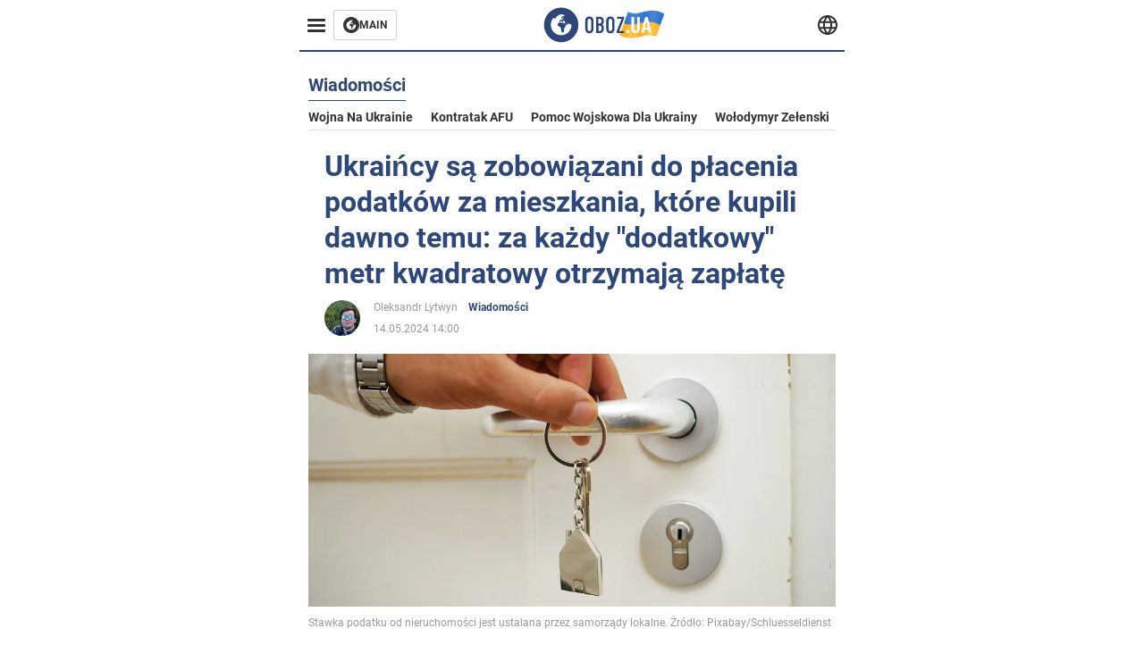

--- FILE ---
content_type: text/html; charset=utf-8
request_url: https://pol.obozrevatel.com/section-news/news-ukrainians-will-have-to-pay-taxes-for-the-apartments-exceeding-the-established-norm-by-july-1-fees-to-be-charged-for-each-extra-square-meter-14-05-2024.html
body_size: 16243
content:
<!DOCTYPE html><html lang="pl"><head><meta charSet="utf-8"><meta name="viewport" content="width=device-width, initial-scale=1.0, maximum-scale=1"><meta name="theme-color" content="#161A26"><link rel="dns-prefetch" href="//securepubads.g.doubleclick.net"><link rel="preconnect" href="//securepubads.g.doubleclick.net"><link rel="dns-prefetch" href="//cm.g.doubleclick.net"><link rel="preconnect" href="//cm.g.doubleclick.net"><title>Ukraińcy muszą płacić podatki za mieszkania - nawet za stare</title><meta name="description" content="Komu i ile płacić | OBOZ.UA"><link rel="preload" as="image" imageSrcset="https://i2.obozrevatel.com/news/2024/5/14/house-45161771280.jpg?size=930x441 1000w, https://i2.obozrevatel.com/news/2024/5/14/house-45161771280.jpg?size=630x299 888w" imageSizes="(max-width: 887px) 888px,  				1000px"><meta property="og:type" content="website"><meta property="og:title" content="Ukraińcy są zobowiązani do płacenia podatków za mieszkania, które kupili dawno temu: płatność będzie otrzymywana za każdy &quot;dodatkowy&quot; kwadrat"><meta property="og:description" content="Komu i ile płacić | OBOZ.UA"><meta property="og:site_name" content="OBOZ.UA"><meta property="og:image" content="https://i2.obozrevatel.com/news/2024/5/14/house-45161771280.jpg?size=2010x1050"><meta property="og:image:type" content="image/jpg"><meta property="og:image:width" content="2010px"><meta property="og:image:height" content="1050px"><meta property="og:url" content="https://pol.obozrevatel.com/section-news/news-ukrainians-will-have-to-pay-taxes-for-the-apartments-exceeding-the-established-norm-by-july-1-fees-to-be-charged-for-each-extra-square-meter-14-05-2024.html"><meta name="twitter:card" content="summary_large_image"><meta name="twitter:title" content="Ukraińcy są zobowiązani do płacenia podatków za mieszkania, które kupili dawno temu: płatność będzie otrzymywana za każdy &quot;dodatkowy&quot; kwadrat"><meta name="twitter:description" content="Komu i ile płacić | OBOZ.UA"><meta name="twitter:image" content="https://i2.obozrevatel.com/news/2024/5/14/house-45161771280.jpg?size=2010x1050"><meta name="twitter:dnt" content="on"><link rel="canonical" href="https://pol.obozrevatel.com/section-news/news-ukrainians-will-have-to-pay-taxes-for-the-apartments-exceeding-the-established-norm-by-july-1-fees-to-be-charged-for-each-extra-square-meter-14-05-2024.html"><link rel="alternate" hrefLang="en" href="https://eng.obozrevatel.com/section-news/news-ukrainians-will-have-to-pay-taxes-for-the-apartments-exceeding-the-established-norm-by-july-1-fees-to-be-charged-for-each-extra-square-meter-14-05-2024.html"><link rel="alternate" hrefLang="pl" href="https://pol.obozrevatel.com/section-news/news-ukrainians-will-have-to-pay-taxes-for-the-apartments-exceeding-the-established-norm-by-july-1-fees-to-be-charged-for-each-extra-square-meter-14-05-2024.html"><link rel="amphtml" href="https://pol.obozrevatel.com/section-news/newsamp-ukrainians-will-have-to-pay-taxes-for-the-apartments-exceeding-the-established-norm-by-july-1-fees-to-be-charged-for-each-extra-square-meter-14-05-2024.html"><script type="application/ld+json">{"@context":"https://schema.org","@type":"BreadcrumbList","itemListElement":[{"@type":"ListItem","position":1,"item":{"@id":"https://pol.obozrevatel.com/","name":"OBOZ.UA"}},{"@type":"ListItem","position":2,"item":{"@id":"https://pol.obozrevatel.com/section-news/","name":"Wiadomości"}},{"@type":"ListItem","position":3,"item":{"@id":"https://pol.obozrevatel.com/section-news/news-ukrainians-will-have-to-pay-taxes-for-the-apartments-exceeding-the-established-norm-by-july-1-fees-to-be-charged-for-each-extra-square-meter-14-05-2024.html","name":"Ukraińcy są zobowiązani do płacenia podatków za mieszkania, które kupili dawno temu: za każdy \"dodatkowy\" metr kwadratowy otrzymają zapłatę"}}]}</script><script type="application/ld+json">{"@context":"https://schema.org","@type":"NewsArticle","mainEntityOfPage":{"@type":"WebPage","@id":"https://pol.obozrevatel.com/section-news/news-ukrainians-will-have-to-pay-taxes-for-the-apartments-exceeding-the-established-norm-by-july-1-fees-to-be-charged-for-each-extra-square-meter-14-05-2024.html"},"headline":"Ukraińcy muszą płacić podatki za mieszkania - nawet za stare","description":"Komu i ile płacić","url":"https://pol.obozrevatel.com/section-news/news-ukrainians-will-have-to-pay-taxes-for-the-apartments-exceeding-the-established-norm-by-july-1-fees-to-be-charged-for-each-extra-square-meter-14-05-2024.html","image":{"@type":"ImageObject","url":"https://i2.obozrevatel.com/news/2024/5/14/house-45161771280.jpg?size=2010x1050"},"datePublished":"2024-05-14T11:00:00.000Z","dateModified":"2024-05-14T11:00:00.000Z","author":[{"@type":"Person","name":"Oleksandr Lytwyn","image":"https://i2.obozrevatel.com/person/2023/3/17/1344262112280973639011677254044647358801789o.jpg?size=1000x1000","url":"https://pol.obozrevatel.com/person-alexander-litvin.html"}],"publisher":{"@type":"Organization","name":"OBOZ.UA","logo":{"@type":"ImageObject","url":"https://cdn2.obozrevatel.com/img/obozevatel_logo.png","width":"164","height":"40"}},"articleSection":"Wiadomości","articleBody":"Ukraińcy otrzymają płatności za nieruchomości od organów podatkowych do 1 lipca. Należy zapłacić za mieszkania i domy, których powierzchnia przekracza ustaloną normę. Opłata jest naliczana za każdy &quot;dodatkowy&quot; metr kwadratowy.\nTak więc norma dla mieszkania wynosi 60 mkw, a dla domu - 120 mkw. Jest to określone w komunikacie Państwowej Służby Podatkowej.\nJeśli posiadasz zarówno dom, jak i mieszkanie, standard mieszkaniowy wzrasta do 180 mkw. Stawka podatku od nieruchomości jest ustalana przez samorządy lokalne w zależności od rodzaju nieruchomości i jej lokalizacji jako procent minimalnego wynagrodzenia na dzień 1 stycznia roku sprawozdawczego i nie może przekraczać 1,5% za 1 mkw.\nPonieważ w 2024 r. podatek jest obliczany za rok sprawozdawczy 2023, stawka podatku jest obliczana na podstawie płacy minimalnej na dzień 1 stycznia 2023 r., która wynosiła 6.700 UAH (maksymalna stawka za metr kwadratowy nie może przekroczyć 100,5 UAH (6.700 × 1,5%).\nW związku z tym wysokość podatku zależy od stawki podatkowej ustalonej przez odpowiednią radę lokalną w miejscu położenia każdej nieruchomości i łącznej powierzchni takich nieruchomości.\nPrzykładowo, osoba fizyczna posiada mieszkanie o łącznej powierzchni 65 metrów kwadratowych. Kwota podatku jest obliczana jako iloczyn całkowitej powierzchni mieszkania pomniejszonej o 60 metrów kwadratowych i stawki podatku w wysokości 1,5% (100,5 UAH za metr kwadratowy).\nObliczenie kwoty podatku:\n\n(65-60)×100,5 = UAH 502,5\n\nJak wcześniej informował OBOZ.UA, prawie 5 tysięcy Ukraińców pracuje w Polsce nielegalnie. Według Państwowej Inspekcji Pracy ich liczba znacznie wzrosła w 2023 roku.\nTylko zweryfikowane informacje są dostępne na kanale OBOZ.UA Telegram i Viber. Nie daj się nabrać na podróbki!"}</script><script>var _Oboz_News_pageType = "News";</script><script>
                    var viewport = Math.floor(window.innerWidth / 50) * 50;
                    var notsyCmd = window.notsyCmd || [];
                    notsyCmd.push(function (){
                        window.notsyInit({
                            
                            "page":"article_desktop",
                            "targeting":[
                                ["pageType","newsFull"],
                                ["platform","desktop"],
                                ["language", "pl"],
                                ["domain", "pol.obozrevatel.com"],
                                ["viewport", viewport],
                                ["page_view_count", null],
                                ,
                                ["authors", ["Oleksandr Lytwyn"]],
                                ["section", ["Wiadomości"]],
                                ["news_id", 34482],
                                ,
                            ].filter(Boolean)
                        })
                    })
                </script><script type="module">
                            import PhotoSwipeLightbox from '/photoswipe-lightbox.esm.js';

                            const lightbox = new PhotoSwipeLightbox({
                                gallery: '.newsFull',
                                children: '.newsFull_imageLink, .newsFull_mainImageLink',
                                pswpModule: () => import("/photoswipe.esm.js"),
                                wheelToZoom: true,
                                tapAction: (pt, e) => {
                                    if (e.target.classList.contains('pswp__img')) {
                                        pswp.next();
                                    } else {
                                        pswp.close();
                                    }
                                },
                            });

                            lightbox.init();
                        </script><link rel="preload" href="https://fonts.gstatic.com/s/roboto/v20/KFOkCnqEu92Fr1Mu51xMIzIFKw.woff2" as="font" type="font/woff2" crossOrigin="anonymous"><link rel="preload" href="https://fonts.gstatic.com/s/roboto/v20/KFOkCnqEu92Fr1Mu51xIIzI.woff2" as="font" type="font/woff2" crossOrigin="anonymous"><link rel="preload" href="https://fonts.gstatic.com/s/roboto/v20/KFOmCnqEu92Fr1Mu5mxKOzY.woff2" as="font" type="font/woff2" crossOrigin="anonymous"><link rel="preload" href="https://fonts.gstatic.com/s/roboto/v20/KFOmCnqEu92Fr1Mu4mxK.woff2" as="font" type="font/woff2" crossOrigin="anonymous"><link rel="preload" href="https://fonts.gstatic.com/s/roboto/v20/KFOlCnqEu92Fr1MmWUlfABc4EsA.woff2" as="font" type="font/woff2" crossOrigin="anonymous"><link rel="preload" href="https://fonts.gstatic.com/s/roboto/v20/KFOlCnqEu92Fr1MmWUlfBBc4.woff2" as="font" type="font/woff2" crossOrigin="anonymous"><link rel="preload" href="https://fonts.gstatic.com/s/ptsans/v16/jizaRExUiTo99u79D0KExQ.woff2" as="font" type="font/woff2" crossOrigin="anonymous"><link rel="preload" href="https://cdn2.obozrevatel.com/commons/index.min.css?v=965878200" as="style"><link rel="preload" href="https://cdn2.obozrevatel.com/commons/index.min.js?v=965878200" as="script"><link rel="preload" href="https://cdn2.obozrevatel.com/libs/lazyLoaderImage/index.min.js?v=965878200" as="script"><link rel="preload" href="https://securepubads.g.doubleclick.net/tag/js/gpt.js" as="script"><link rel="alternate" type="application/rss+xml" title="Obozrevatel | Najnowsze wiadomości" href="https://pol.obozrevatel.com/api/media/out/rss/lastnews.xml"><link rel="shortcut icon" href="https://cdn2.obozrevatel.com/img/favicons/favicon.ico" type="image/x-icon"><link rel="apple-touch-icon" href="https://cdn2.obozrevatel.com/img/favicons/favicon-72x72.png"><link rel="apple-touch-icon" sizes="96x96" href="https://cdn2.obozrevatel.com/img/favicons/favicon-96x96.png"><link rel="apple-touch-icon" sizes="128x128" href="https://cdn2.obozrevatel.com/img/favicons/favicon-128x128.png"><link rel="apple-touch-icon" sizes="144x144" href="https://cdn2.obozrevatel.com/img/favicons/favicon-144x144.png"><link rel="apple-touch-icon-precomposed" href="https://cdn2.obozrevatel.com/img/favicons/favicon-72x72.png"><link rel="apple-touch-icon-precomposed" sizes="96x96" href="https://cdn2.obozrevatel.com/img/favicons/favicon-96x96.png"><link rel="apple-touch-icon-precomposed" sizes="128x128" href="https://cdn2.obozrevatel.com/img/favicons/favicon-128x128.png"><link rel="apple-touch-icon-precomposed" sizes="144x144" href="https://cdn2.obozrevatel.com/img/favicons/favicon-144x144.png"><link rel="stylesheet" href="https://cdn2.obozrevatel.com/commons/index.min.css?v=965878200"><script>var _Oboz_Core_env = "production";var _Oboz_context = {"cookie":{"cookie":"","parsedCookie":{},"newCookie":{"oboz_trafficSource":{"value":"direct","options":{"path":"/","max-age":1800,"domain":".obozrevatel.com"}},"oboz_userPageViewCount":{"value":"1","options":{"path":"/","max-age":1800,"domain":".obozrevatel.com"}}}},"httpRequestHeaders":{"host":"pol.obozrevatel.com","x-request-id":"1b54271764e5e471ac84205fa2dbb11a","x-real-ip":"104.23.243.25","x-forwarded-for":"104.23.243.25","x-forwarded-host":"pol.obozrevatel.com","x-forwarded-port":"80","x-forwarded-proto":"http","x-forwarded-scheme":"http","x-scheme":"http","x-original-forwarded-for":"3.145.55.40","x-platform-device":"desktop","sec-fetch-site":"none","sec-fetch-mode":"navigate","accept-encoding":"gzip, br","sec-fetch-dest":"document","cf-ray":"9c0b5e0d5c6097b7-CMH","sec-fetch-user":"?1","pragma":"no-cache","cache-control":"no-cache","upgrade-insecure-requests":"1","user-agent":"Mozilla/5.0 (Macintosh; Intel Mac OS X 10_15_7) AppleWebKit/537.36 (KHTML, like Gecko) Chrome/131.0.0.0 Safari/537.36; ClaudeBot/1.0; +claudebot@anthropic.com)","accept":"text/html,application/xhtml+xml,application/xml;q=0.9,image/webp,image/apng,*/*;q=0.8,application/signed-exchange;v=b3;q=0.9","cdn-loop":"cloudflare; loops=1","cf-connecting-ip":"3.145.55.40","cf-ipcountry":"US","cf-visitor":"{\"scheme\":\"https\"}"},"langCode":"pl","languages":[],"platform":"desktop","url":"https://pol.obozrevatel.com/section-news/news-ukrainians-will-have-to-pay-taxes-for-the-apartments-exceeding-the-established-norm-by-july-1-fees-to-be-charged-for-each-extra-square-meter-14-05-2024.html","defaultLangCode":"en","isAmp":false,"domain":"media","ampUrl":"https://pol.obozrevatel.com/section-news/newsamp-ukrainians-will-have-to-pay-taxes-for-the-apartments-exceeding-the-established-norm-by-july-1-fees-to-be-charged-for-each-extra-square-meter-14-05-2024.html","homeUrl":"https://pol.obozrevatel.com/","homeUrlDefault":"https://pol.obozrevatel.com/","pageUrls":{"en":{"url":"https://eng.obozrevatel.com/section-news/news-ukrainians-will-have-to-pay-taxes-for-the-apartments-exceeding-the-established-norm-by-july-1-fees-to-be-charged-for-each-extra-square-meter-14-05-2024.html","rssLastNews":"https://eng.obozrevatel.com/api/media/out/rss/lastnews.xml"},"pl":{"url":"https://pol.obozrevatel.com/section-news/news-ukrainians-will-have-to-pay-taxes-for-the-apartments-exceeding-the-established-norm-by-july-1-fees-to-be-charged-for-each-extra-square-meter-14-05-2024.html","rssLastNews":"https://pol.obozrevatel.com/api/media/out/rss/lastnews.xml"}}};</script></head><body><noscript><iframe height="0" width="0" style="display:none;visibility:hidden" src="https://www.googletagmanager.com/ns.html?id=GTM-5ZV62SC"></iframe></noscript><svg display="none"><symbol id="common-views" viewBox="-2 -2 32 21"><path fill="currentColor" d="M14,0C6.3,0,0,4.7,0,10.7a5.4,5.4,0,0,0,.3,1.9C1.2,8.8,5,5.7,10.1,4.5A7.2,7.2,0,0,0,7.4,10,6.8,6.8,0,0,0,14,17a6.8,6.8,0,0,0,6.6-7,7.3,7.3,0,0,0-2.5-5.5c4.9,1.1,8.8,4.3,9.8,8.1,0-.7.1-1.4.1-1.9C28,4.7,21.7,0,14,0Z"></path></symbol><symbol id="common-arrowLeft" viewBox="0 0 16 45"><path d="M12.4238 43.2222C12.8379 43.9394 13.7555 44.1854 14.4729 43.7712C15.1903 43.3571 15.436 42.4394 15.0219 41.7222L3.93988 22.5276L15.0254 3.32639C15.4398 2.60904 15.1937 1.69113 14.4765 1.27752C13.7593 0.863908 12.8419 1.1094 12.4275 1.82676L0.927643 21.7453C0.657071 22.2169 0.651494 22.8319 0.923831 23.3036L12.4238 43.2222Z" fill="currentColor"></path></symbol><symbol id="common-more" viewBox="0 0 25 24" fill="currentColor" xmlns="http://www.w3.org/2000/svg"><circle cx="4.66602" cy="12" r="2"></circle><circle cx="12.666" cy="12" r="2"></circle><circle cx="20.666" cy="12" r="2"></circle></symbol></svg><header class="header"><div class="header_warpp"><div class="header_menu"><div class="header_menuWrapp"><button class="header_menuBtn"><span class="header_menuIcon"></span></button><div class="btn_main"><div class="btn_mainIcon"><svg xmlns="http://www.w3.org/2000/svg" width="18" height="18" viewBox="0 0 18 18" fill="none"><path d="M8.99996 0C4.04036 0 0 4.019 0 9C0 13.981 4.04036 18 8.99996 18C13.9809 18 17.9999 13.9596 17.9999 9C18.0213 4.019 13.9809 0 8.99996 0ZM14.3871 9.23515C14.2375 12.0998 11.8859 14.3658 8.97858 14.3658C5.98572 14.3658 3.57005 11.9501 3.57005 8.95724C3.57005 7.78147 3.93347 6.69121 4.5748 5.81473C4.85271 5.42993 5.23751 5.38717 5.34439 5.40855C5.34439 5.40855 5.38715 5.49406 5.45128 5.6437C5.51541 5.79335 5.60092 5.87886 5.70781 5.87886C5.85745 5.87886 5.98572 5.72922 6.11399 5.42993C6.26363 5.04513 6.45603 4.7886 6.62705 4.63895C6.81945 4.48931 6.99047 4.38242 7.18286 4.31829C7.247 4.29691 7.31113 4.29691 7.37526 4.27553C7.46077 4.25416 7.5249 4.2114 7.5249 4.16865C7.5249 4.06176 7.48215 3.97625 7.37526 3.89074C7.82419 3.69834 8.40139 3.59145 9.08547 3.59145C9.70542 3.59145 10.0475 3.67696 10.0475 3.67696C10.5178 3.80523 10.8598 4.019 10.8384 4.16865C10.8171 4.31829 10.6033 4.4038 10.3681 4.36104C10.133 4.31829 9.7268 4.51069 9.47026 4.74584C9.21373 4.981 9.04271 5.28028 9.08547 5.38717C9.12822 5.49406 9.23511 5.62233 9.27787 5.62233C9.342 5.6437 9.40613 5.70784 9.44889 5.77197C9.49164 5.8361 9.57715 5.85748 9.61991 5.81473C9.68404 5.77197 9.7268 5.66508 9.70542 5.53682C9.70542 5.42993 9.81231 5.23753 9.96195 5.13064C10.1116 5.02375 10.2185 5.08789 10.2185 5.28028C10.2185 5.47268 10.133 5.72922 10.0261 5.8361C9.94057 5.96437 9.68404 6.13539 9.47026 6.2209C9.25649 6.30641 8.59378 6.19952 8.42276 6.43468C8.31588 6.58432 8.65792 6.73397 8.44414 6.84085C8.31588 6.90499 8.16623 6.84086 8.1021 6.96912C8.03797 7.09739 7.99521 7.33254 8.1021 7.41805C8.23036 7.54632 8.61516 7.3753 8.63654 7.22565C8.65792 7.05463 8.80756 7.05463 8.91445 7.07601C9.02133 7.09739 9.17098 7.05463 9.23511 6.9905C9.29924 6.92637 9.44889 6.92637 9.5344 6.9905C9.61991 7.05463 9.74817 7.20428 9.76955 7.33254C9.81231 7.43943 9.83368 7.52494 9.68404 7.61045C9.61991 7.65321 9.64128 7.71734 9.70542 7.73872C9.76955 7.78147 9.96195 7.7601 10.0261 7.71734C10.0902 7.67458 10.133 7.54632 10.1543 7.48218C10.1757 7.41805 10.2826 7.46081 10.3467 7.43943C10.4109 7.39667 10.3681 7.3753 10.2826 7.24703C10.1757 7.11876 9.98333 7.07601 9.96195 6.84085C9.94057 6.75534 10.1543 6.73397 10.3681 6.73397C10.5605 6.73397 10.7743 6.94774 10.8171 7.20428C10.8598 7.46081 10.9667 7.65321 11.0522 7.65321C11.1377 7.65321 11.1377 8.08076 10.9881 8.12352C10.8384 8.16627 10.4964 8.18765 10.2185 8.10214C9.7268 7.97387 9.1496 7.84561 8.97858 7.82423C8.78618 7.80285 8.63654 7.65321 8.4869 7.63183C8.18761 7.58907 7.82419 7.90974 7.82419 7.90974C7.43939 8.038 7.18286 8.31591 7.11873 8.55107C7.07598 8.78622 7.09735 9.12827 7.16149 9.29929C7.22562 9.47031 7.52491 9.66271 7.80281 9.72684C8.08072 9.79097 8.50827 10.133 8.7648 10.4964C8.9572 11.266 9.04271 11.9074 9.04271 11.9074C9.10685 12.399 9.25649 12.8694 9.40613 12.9549C9.55577 13.0618 10.1971 12.9121 10.4109 12.4846C10.646 12.057 10.5605 10.9026 10.6247 10.6675C10.6888 10.4537 11.3301 9.962 11.3729 9.74822C11.4156 9.55582 11.3301 9.27791 11.3301 9.27791C11.1377 8.82898 11.0094 8.44418 11.0522 8.4228C11.095 8.40143 11.2232 8.59382 11.3301 8.87173C11.437 9.12827 11.7149 9.29929 11.9073 9.21378C12.1211 9.12827 12.1425 8.82898 11.9928 8.50831C12.4845 8.46556 12.9762 8.46556 13.4037 8.50831C13.8313 8.55107 14.1947 8.72209 14.2802 8.8076C14.3871 9.08551 14.3871 9.23515 14.3871 9.23515Z" fill="#333333"></path></svg></div><div class="btn_mainTitle">MAIN</div><a class="btn_mainLink" href="https://www.obozrevatel.com/" target="_blank"></a></div></div><nav class="header_menuNav"><div class="header_menuList"><div class="header_menuLogo"><a class="header_menuLogoLink" href="https://pol.obozrevatel.com/"></a><img class="header_menuLogoImg" src="https://cdn2.obozrevatel.com/img/Logo_Blue_Flag.svg" alt="logo"></div></div></nav></div><div class="header_content"><div class="header_logo"><img src="https://cdn2.obozrevatel.com/img/Logo_Blue_Flag.svg" alt="logo"><a class="header_logoLink" href="https://pol.obozrevatel.com/"></a></div><nav class="header_lineMenu adaptiveLine --default"><div class="header_lineMenuItems adaptiveLine_items"></div><div class="header_lineMenuNavItemMore adaptiveLine_more header_lineMenuNavItem"><div class="navItemMore moreBtn opener"><div class="icon --icon-more"><svg xmlns="http://www.w3.org/2000/svg" version="1.1" preserveAspectRatio="xMinYMin" fill="none"><use href="#common-more"></use></svg></div></div><div class="navItemMore_items more_items"></div></div></nav></div><div class="header_lang "><div class="header_langBtn"><div class="socialIcon --planet"><svg width="22" height="22" viewBox="0 0 22 22" fill="none" xmlns="http://www.w3.org/2000/svg"><g clip-path="url(#clip0_225_1412)"><path fill-rule="evenodd" clip-rule="evenodd" d="M4.63095 2.03241C6.49216 0.711213 8.71814 0.00146484 11.0006 0.00146484C13.2831 0.00146484 15.5091 0.711213 17.3703 2.03241C19.2315 3.35361 20.6358 5.22086 21.3887 7.37557L21.3888 7.37582C21.7854 8.51164 22.0002 9.73187 22.0002 10.9998H20.9625L22.0002 10.9986C22.0002 10.999 22.0002 10.9994 22.0002 10.9998C22.0015 12.2336 21.7949 13.4589 21.3891 14.6241L21.3887 14.6251C20.6358 16.7798 19.2315 18.6471 17.3703 19.9683C15.5091 21.2895 13.2831 21.9992 11.0006 21.9992C8.71814 21.9992 6.49216 21.2895 4.63095 19.9683C2.76975 18.6471 1.36543 16.7798 0.612508 14.6251L0.612137 14.624C0.206389 13.4588 -0.000218116 12.2336 0.000981759 10.9998C-0.000152653 9.76628 0.206461 8.54143 0.612157 7.37657L0.612508 7.37557C1.36543 5.22086 2.76975 3.35361 4.63095 2.03241ZM11.0006 2.07687C9.14862 2.07687 7.34247 2.65275 5.83229 3.72477C4.73582 4.50311 3.83478 5.51502 3.18957 6.68018H18.8117C18.1664 5.51502 17.2654 4.50311 16.1689 3.72477C14.6588 2.65275 12.8526 2.07687 11.0006 2.07687ZM2.36101 8.75558C2.17151 9.48722 2.07561 10.241 2.07638 10.9987V11.0009C2.07557 11.759 2.17148 12.5131 2.36105 13.2451H19.6402C19.8298 12.5131 19.9257 11.759 19.9248 11.0009V10.9998C19.9248 10.2234 19.826 9.47148 19.6405 8.75558H2.36101ZM18.8117 15.3205C18.1664 16.4856 17.2654 17.4976 16.1689 18.2759C14.6588 19.3479 12.8526 19.9238 11.0006 19.9238C9.14862 19.9238 7.34247 19.3479 5.83229 18.2759C4.73582 17.4976 3.83478 16.4856 3.18957 15.3205H18.8117Z" fill="#333333"></path><path fill-rule="evenodd" clip-rule="evenodd" d="M11.0005 0.000488281C11.2757 0.000488281 11.5397 0.109817 11.7343 0.304424C17.6407 6.21087 17.6407 15.7894 11.7343 21.6958C11.5397 21.8904 11.2757 21.9997 11.0005 21.9997C10.7253 21.9997 10.4614 21.8904 10.2667 21.6958C4.3603 15.7894 4.3603 6.21087 10.2667 0.304424C10.4614 0.109817 10.7253 0.000488281 11.0005 0.000488281ZM11.0005 2.56826C15.1181 7.42239 15.1181 14.5778 11.0005 19.432C6.88292 14.5778 6.88292 7.42239 11.0005 2.56826Z" fill="#333333"></path></g><defs><clipPath id="clip0_225_1412"><rect width="22" height="22" fill="white"></rect></clipPath></defs></svg></div></div><div class="header_langList"><div class="header_langItem"><a class="header_langLink" href="https://eng.obozrevatel.com/section-news/news-ukrainians-will-have-to-pay-taxes-for-the-apartments-exceeding-the-established-norm-by-july-1-fees-to-be-charged-for-each-extra-square-meter-14-05-2024.html"></a><span class="header_langTitle">English</span></div><div class="header_langItem"><a class="header_langLink" href="https://www.obozrevatel.com/rus/"></a><span class="header_langTitle">русский</span></div><div class="header_langItem"><a class="header_langLink" href="https://www.obozrevatel.com/"></a><span class="header_langTitle">Українська</span></div></div></div></div></header><main class="main"><aside class="asideBanner"><div class="asideBanner_item"></div></aside><div class="main_content"><article class="sectionTopHeding"><div class="sectionTopHeding_title"><p class="sectionPage_h1">Wiadomości</p></div><div class="sectionTopHeding_list"><a href="https://pol.obozrevatel.com/tag-war-in-ukraine.html" class="sectionTopHeding_link">Wojna na Ukrainie</a><a href="https://pol.obozrevatel.com/tag-ukrainian-armed-forces-counter-offensive.html" class="sectionTopHeding_link">Kontratak AFU</a><a href="https://pol.obozrevatel.com/tag-military-aid-to-ukraine.html" class="sectionTopHeding_link">Pomoc wojskowa dla Ukrainy</a><a href="https://pol.obozrevatel.com/person-vladimir-zelensky.html" class="sectionTopHeding_link">Wołodymyr Zełenski</a></div></article><div class="sectionCol"><div class="sectionCol_item"><section class="newsFull" data-news-id="34482" data-url="https://pol.obozrevatel.com/section-news/news-ukrainians-will-have-to-pay-taxes-for-the-apartments-exceeding-the-established-norm-by-july-1-fees-to-be-charged-for-each-extra-square-meter-14-05-2024.html" data-lang="pl" data-title="Ukraińcy muszą płacić podatki za mieszkania - nawet za stare" data-section-id="10"><svg display="none"><symbol id="newsFull-facbook-circle" viewBox="0 0 20 20"><path fill-rule="evenodd" clip-rule="evenodd" d="M11.2968 19.9167C16.207 19.2809 20 15.0834 20 10C20 4.47715 15.5228 0 10 0C4.47715 0 0 4.47715 0 10C0 14.9693 3.6247 19.0921 8.37443 19.8685V12.932H6V10.0583H8.37443V7.96117C8.37443 4.52427 10.621 4 11.9178 4C12.5779 4 13.3136 4.10057 13.8123 4.16874C13.8794 4.17791 13.9422 4.1865 14 4.19417V6.64078H12.831C11.516 6.64078 11.2603 7.67638 11.2968 8.19417V10.0583H13.8904L13.4521 12.932H11.2968V19.9167Z" fill="#1778F2"></path></symbol><symbol id="newsFull-facbookMessager" viewBox="0 0 20 20"><path d="M0 9.25917C0 12.1725 1.45339 14.7717 3.72599 16.4692V20L7.13113 18.1317C8.0395 18.3825 9.00204 18.5192 9.99958 18.5192C15.5223 18.5192 20 14.3742 20 9.26C20.0008 4.14583 15.5231 0 10.0004 0C4.47769 0 0 4.145 0 9.25917H0ZM8.94537 6.66583L11.5538 9.38167L16.4599 6.66583L10.993 12.4675L8.44702 9.7525L3.47764 12.4683L8.94537 6.66583Z" fill="#01B6FF"></path></symbol><symbol id="newsFull-clock" viewBox="0 0 16 16"><circle cx="7.5" cy="7.5" r="6" stroke="#2D4878"></circle><rect x="7" y="7" width="4" height="1" fill="#2D4878"></rect><rect x="7" y="8" width="5" height="1" transform="rotate(-90 7 8)" fill="#2D4878"></rect></symbol><symbol id="newsFull-facebookMessanger" viewBox="0 0 20 20"><path d="M0 9.25917C0 12.1725 1.45339 14.7717 3.72599 16.4692V20L7.13113 18.1317C8.0395 18.3825 9.00204 18.5192 9.99958 18.5192C15.5223 18.5192 20 14.3742 20 9.26C20.0008 4.14583 15.5231 0 10.0004 0C4.47769 0 0 4.145 0 9.25917H0ZM8.94537 6.66583L11.5538 9.38167L16.4599 6.66583L10.993 12.4675L8.44702 9.7525L3.47764 12.4683L8.94537 6.66583Z" fill="#01B6FF"></path></symbol><symbol id="newsFull-telegram" viewBox="0 0 20 20"><path d="M0.931254 9.01823L18.668 2.08486C19.4912 1.78334 20.2102 2.28846 19.9435 3.55049L19.945 3.54893L16.925 17.9737C16.7012 18.9963 16.1018 19.245 15.2632 18.7632L10.6642 15.3268L8.44599 17.4934C8.20071 17.7421 7.99376 17.9519 7.51853 17.9519L7.84506 13.2069L16.3685 5.40001C16.7395 5.06896 16.2857 4.88246 15.7967 5.21195L5.2635 11.9355L0.722766 10.4994C-0.262949 10.1823 -0.284411 9.50004 0.931254 9.01823Z" fill="#0088CC"></path></symbol><symbol id="newsFull-twitter" viewBox="0 0 20 20"><path d="M19.9061 4.07991C19.2801 4.3399 18.529 4.59989 17.903 4.72988C18.2786 4.72988 18.6542 4.07991 18.9045 3.81992C19.1549 3.42994 19.4053 3.03995 19.5305 2.51998V2.38998H19.4053C18.7793 2.77997 17.903 3.16995 17.1518 3.29994C17.0266 3.29994 17.0266 3.29994 17.0266 3.29994C16.1911 2.43241 14.9493 2 13.7715 2C12.6197 2 11.3142 2.75883 10.6416 3.68993C10.266 4.2099 10.0156 4.72988 9.89045 5.37985C9.76526 6.02982 9.76526 6.5498 9.89045 7.19977C9.89045 7.32977 9.89045 7.32977 9.76526 7.32977C6.51017 6.80979 3.75587 5.50985 1.50235 2.90996C1.37715 2.77997 1.37715 2.77997 1.25196 2.90996C0.250391 4.46989 0.751174 6.80979 2.00313 8.10973C2.12833 8.23973 2.37872 8.36972 2.50391 8.49972C2.37872 8.49972 1.62754 8.36972 0.876369 7.97974C0.751174 7.97974 0.751174 7.97974 0.751174 8.10973C0.751174 8.23973 0.751174 8.36972 0.751174 8.62971C0.876369 10.1896 2.00313 11.6196 3.38028 12.1396C3.50548 12.2696 3.75587 12.2696 3.88106 12.2696C3.50548 12.3995 3.25509 12.3995 2.37872 12.2696C2.25352 12.2696 2.25352 12.2696 2.25352 12.3995C2.8795 14.3495 4.38185 14.8694 5.50861 15.2594C5.6338 15.2594 5.759 15.2594 6.00939 15.2594C5.6338 15.7794 4.38185 16.2994 3.75587 16.4294C2.62911 17.0793 1.37715 17.2093 0.250391 17.0793C0.125196 17.0793 0 17.0793 0 17.0793V17.2093C0.250391 17.3393 0.500782 17.4693 0.751174 17.5993C1.50235 17.9893 2.25352 18.3793 3.0047 18.5093C7.13615 19.6792 11.7684 18.7693 14.7731 15.6494C17.1518 13.1795 18.0282 9.66967 18.0282 6.28981C18.0282 6.15982 18.1534 6.02982 18.2786 6.02982C18.9045 5.50985 19.4053 4.98987 19.9061 4.3399C20.0313 4.2099 20.0313 4.07991 19.9061 4.07991C20.0313 4.07991 20.0313 4.07991 19.9061 4.07991C20.0313 3.94992 20.0313 4.07991 19.9061 4.07991Z" fill="#33CCFF"></path></symbol><symbol id="newsFull-fax" viewBox="0 0 20 18"><path d="M18 3C17 3 17.8163 3 17 3C17 2.25858 17 1.5 17 1C17 0.5 16.5 0 16 0C15.5 0 4.5 0 4 0C3.5 0 3 0.5 3 1C3 1.5 3 2.25858 3 3C2.18366 3 3 3 2 3C1 3 0 4 0 5C0 6 0 10 0 11C0 12 1 13 2 13C3 13 2.18366 13 3 13C3 14.4175 3 16.5 3 17C3 17.5 3.5 18.0001 4 18C4.5 17.9999 8.07213 17.9999 10.0001 17.9999C11.9281 17.9999 15.5 18 16 18C16.5 18 17 17.5 17 17C17 16.5 17 14.3688 17 13C17.8163 13 17 13 18 13C19 13 20 12 20 11C20 10 20 6 20 5C20 4 19 3 18 3ZM3 7C2.5 7 2 6.5 2 6C2 5.5 2.5 5 3 5C3.5 5 4 5.5 4 6C4 6.5 3.5 7 3 7ZM16 17H4V10H16V17ZM16 3C12.0544 3 7.94559 3 4 3C4 2.53319 4 2.5 4 2C4 1.5 4.5 1 5 1C5.5 1 14.5 1 15 1C15.5 1 16 1.5 16 2C16 2.5 16 2.53322 16 3Z" fill="#999999"></path></symbol><symbol id="newsFull-latter" viewBox="0 0 20 14"><path d="M18.9954 0.264923C18.7023 0.0963867 18.3624 0 18 0H2C1.63317 0 1.28941 0.0987585 0.993848 0.271138L9.28442 8.56171C9.67494 8.95224 10.3081 8.95223 10.6986 8.56171L18.9954 0.264923Z" fill="#999999"></path><path d="M19.7109 0.963659L13.7331 6.9415L19.7538 12.9622C19.9107 12.6767 20 12.3488 20 12V2C20 1.62061 19.8944 1.26589 19.7109 0.963659Z" fill="#999999"></path><path d="M13.0259 7.64861L11.4057 9.26882C10.6247 10.0499 9.35836 10.0499 8.57731 9.26882L6.95711 7.64861L0.921279 13.6844C1.23251 13.8842 1.60273 14 2 14H18C18.3929 14 18.7593 13.8867 19.0684 13.691L13.0259 7.64861Z" fill="#999999"></path><path d="M6.25 6.9415L0.282728 0.974232C0.103193 1.27415 0 1.62503 0 2V12C0 12.3443 0.0870182 12.6683 0.240264 12.9512L6.25 6.9415Z" fill="#999999"></path></symbol><symbol id="newsFull-copy" viewBox="0 0 20 20"><path d="M2.42405 17.576C2.8759 18.0284 3.4127 18.3872 4.00363 18.6315C4.59455 18.8759 5.22794 19.0011 5.8674 19C6.50701 19.0011 7.14054 18.8759 7.73161 18.6315C8.32269 18.3871 8.85967 18.0284 9.31173 17.576L11.378 15.5091C11.7582 15.1288 11.7581 14.5122 11.3778 14.1319C10.9975 13.7515 10.3807 13.7516 10.0004 14.132L7.93439 16.1987C7.38547 16.7451 6.64245 17.0519 5.86789 17.0519C5.09333 17.0519 4.35031 16.7451 3.80139 16.1987C3.25445 15.65 2.94733 14.907 2.94733 14.1323C2.94733 13.3576 3.25445 12.6145 3.80139 12.0659L5.8681 10C6.24857 9.61969 6.24863 9.00293 5.86822 8.62254C5.48794 8.24228 4.87142 8.24222 4.49107 8.62242L2.42405 10.6886C1.51213 11.6027 1 12.8411 1 14.1323C1 15.4234 1.51213 16.6619 2.42405 17.576ZM17.5768 9.31134C18.4882 8.397 19 7.15865 19 5.86766C19 4.57666 18.4882 3.33832 17.5768 2.42398C16.6626 1.5121 15.4241 1 14.1329 1C12.8417 1 11.6032 1.5121 10.6891 2.42398L8.62285 4.49084C8.24261 4.87119 8.24266 5.48777 8.62297 5.86806C9.00335 6.24842 9.62006 6.24836 10.0004 5.86794L12.0664 3.80126C12.6153 3.25482 13.3584 2.94804 14.1329 2.94804C14.9075 2.94804 15.6505 3.25482 16.1994 3.80126C16.7464 4.3499 17.0535 5.09298 17.0535 5.86766C17.0535 6.64234 16.7464 7.38542 16.1994 7.93406L14.1327 9.99994C13.7522 10.3803 13.7522 10.997 14.1326 11.3774C14.5129 11.7577 15.1294 11.7577 15.5097 11.3775L17.5768 9.31134Z" fill="#999999"></path><path d="M7.13604 14.2931C6.7456 14.6836 6.1126 14.6836 5.72205 14.2933L5.70754 14.2788C5.31681 13.8883 5.31672 13.255 5.70733 12.8644L12.8645 5.70738C13.2551 5.31675 13.8885 5.31688 14.279 5.70767L14.2935 5.72218C14.6837 6.11275 14.6836 6.7457 14.2932 7.13611L7.13604 14.2931Z" fill="#999999"></path></symbol></svg><div class="newsFull_header"><h1 class="newsFull_headerTitle">Ukraińcy są zobowiązani do płacenia podatków za mieszkania, które kupili dawno temu: za każdy "dodatkowy" metr kwadratowy otrzymają zapłatę</h1><div class="author"><div class="author_img"><img src="https://i2.obozrevatel.com/person/2023/3/17/1344262112280973639011677254044647358801789o.jpg?size=40x40"><a class="author_imgLink" href="https://pol.obozrevatel.com/person-alexander-litvin.html"></a></div><div class="author_wrapper"><a class="author_name" href="https://pol.obozrevatel.com/person-alexander-litvin.html">Oleksandr Lytwyn</a><a class="author_label" href="https://pol.obozrevatel.com/section-news/">Wiadomości</a><time class="author_time">14.05.2024 14:00</time><div class="reaction"></div></div></div></div><div class="newsFull_mainImg"><div class="newsFull_mainImgWrapp" data-video-url="null"><a href="https://i2.obozrevatel.com/news/2024/5/14/house-45161771280.jpg?size=930x441" data-pswp-width="930" data-pswp-height="441" class="newsFull_mainImageLink" target="_blank"><img alt="Stawka podatku od nieruchomości jest ustalana przez władze lokalne" src="https://i2.obozrevatel.com/news/2024/5/14/house-45161771280.jpg?size=930x441" srcSet="https://i2.obozrevatel.com/news/2024/5/14/house-45161771280.jpg?size=930x441 1320w, https://i2.obozrevatel.com/news/2024/5/14/house-45161771280.jpg?size=630x299 1000w" loading="eager" fetchpriority="high"></a></div><div class="newsFull_mainImgDesc">Stawka podatku od nieruchomości jest ustalana przez samorządy lokalne. Źródło: Pixabay/Schluesseldienst</div></div><div class="newsFull_body"><div class="newsFull_bodyWrapper"><div class="newsFull_share"><div class="newsFull_shareList"><div class="newsFull_shareItem"><a class="newsFull_shareLink" href="https://www.facebook.com/obozrevatel" target="_blank"></a><img class="newsFull_shareIcon" src="https://cdn2.obozrevatel.com/img/facebook.svg"></div><div class="newsFull_shareItem"><a class="newsFull_shareLink" href="https://m.me/obozrevatel?ref=On-Site%20Subs.FB-plug" target="_blank"></a><img class="newsFull_shareIcon" src="https://cdn2.obozrevatel.com/img/messenger.svg"></div><div class="newsFull_shareItem"><a class="newsFull_shareLink" href="https://t.me/uaobozrevatel" target="_blank"></a><img class="newsFull_shareIcon" src="https://cdn2.obozrevatel.com/img/telegram.svg"></div><div class="newsFull_shareItem"><a class="newsFull_shareLink" href="https://twitter.com/obozrevatel_ua" target="_blank"></a><img class="newsFull_shareIcon" src="https://cdn2.obozrevatel.com/img/twitter.svg"></div></div></div></div><div class="newsFull_text"><p>Ukraińcy otrzymają płatności za nieruchomości od organów podatkowych do 1 lipca. Należy zapłacić za mieszkania i domy, których powierzchnia przekracza ustaloną normę. Opłata jest naliczana za każdy "dodatkowy" metr kwadratowy.</p><aside class="banner --size_330x280"><div class="banner_title">REKLAMA</div><div class="OBZ_ITA_336"></div></aside><p>Tak więc norma dla mieszkania wynosi 60 mkw, a dla domu - 120 mkw. Jest to określone w komunikacie Państwowej Służby Podatkowej.</p><p>Jeśli posiadasz zarówno dom, jak i mieszkanie, standard mieszkaniowy wzrasta do 180 mkw. Stawka podatku od nieruchomości jest ustalana przez samorządy lokalne w zależności od rodzaju nieruchomości i jej lokalizacji jako procent minimalnego wynagrodzenia na dzień 1 stycznia roku sprawozdawczego i nie może przekraczać 1,5% za 1 mkw.</p><p>Ponieważ w 2024 r. podatek jest obliczany za rok sprawozdawczy 2023, stawka podatku jest obliczana na podstawie płacy minimalnej na dzień 1 stycznia 2023 r., która wynosiła 6.700 UAH (maksymalna stawka za metr kwadratowy nie może przekroczyć 100,5 UAH (6.700 × 1,5%).</p><p>W związku z tym wysokość podatku zależy od stawki podatkowej ustalonej przez odpowiednią radę lokalną w miejscu położenia każdej nieruchomości i łącznej powierzchni takich nieruchomości.</p><p>Przykładowo, osoba fizyczna posiada mieszkanie o łącznej powierzchni 65 metrów kwadratowych. Kwota podatku jest obliczana jako iloczyn całkowitej powierzchni mieszkania pomniejszonej o 60 metrów kwadratowych i stawki podatku w wysokości 1,5% (100,5 UAH za metr kwadratowy).</p><p>Obliczenie kwoty podatku:</p><ul>
<li>(65-60)×100,5 = UAH 502,5</li>
</ul><p>Jak wcześniej informował OBOZ.UA, <a href="https://www.obozrevatel.com/ukr/ekonomika-glavnaya/economy/v-polschi-viyavili-tisyachi-ukraintsiv-yaki-pratsyuyut-nelegalno-ne-hochut-platiti-podatki.htm" target="_blank" rel="follow">prawie 5 tysięcy Ukraińców pracuje</a> w Polsce <a href="https://www.obozrevatel.com/ukr/ekonomika-glavnaya/economy/v-polschi-viyavili-tisyachi-ukraintsiv-yaki-pratsyuyut-nelegalno-ne-hochut-platiti-podatki.htm" target="_blank" rel="follow">nielegalnie</a>. Według Państwowej Inspekcji Pracy ich liczba znacznie wzrosła w 2023 roku.</p><p><em><b>Tylko zweryfikowane informacje są dostępne na <a href="https://t.me/uaobozrevatel" target="_blank" rel="nofollow">kanale</a> OBOZ.UA <a href="https://t.me/uaobozrevatel" target="_blank" rel="nofollow">Telegram</a> i <a href="https://invite.viber.com/?g2=AQA7vCW3MX33iE9EYhmE3GhB43vyI%2B%2BnsqzemGPFrFGfl8TEL3d6MiPUriT1T%2FJF" target="_blank" rel="nofollow">Viber</a>. Nie daj się nabrać na podróbki!</b></em></p><aside class="banner --size_330x280"><div class="banner_title">REKLAMA</div><div class="OBZ_BTA_300"></div></aside><div class="newsFull_textTag"><a class="newsFull_textTagLink" href="https://pol.obozrevatel.com/tag-taxes-in-ukraine.html">Podatki na Ukrainie</a></div><div class="newsFull_breadcrumbs"><a href="/"><img class="breadcrumbs_logoIcon" src="https://cdn2.obozrevatel.com/img/Logo_Blue_Flag.svg" alt="home logo"></a><span>/</span><a href="https://pol.obozrevatel.com/section-news/">Wiadomości</a><span>/</span><span>Ukraińcy są zobowiązani...</span></div></div></div></section><div class="endlessScroll_place"></div><aside class="banner banner_partner "><div class="banner_title">REKLAMA</div><div id="M807393ScriptRootC1314044"></div></aside><div class="section --grid"><article class="sectionHeding"><h2 class="sectionHeding_h2">Inne wiadomości</h2></article><div class="section_list "><div class="section_item"><div class="card --middle"><div class="card_img"><picture class="card_picture"><source media="(max-width:768px)" srcSet="https://i2.obozrevatel.com/news/2025/3/1/volkswagen-tera.jpg?size=345x163"><source media="(max-width:1320px)" srcSet="https://i2.obozrevatel.com/news/2025/3/1/volkswagen-tera.jpg?size=360x171"><img src="https://i2.obozrevatel.com/news/2025/3/1/volkswagen-tera.jpg?size=450x213" alt="Volkswagen Tera" loading="lazy"></picture><a class="card_imgLink" href="https://pol.obozrevatel.com/section-news/news-the-long-awaited-vw-crossover-cheaper-than-duster-was-shown-in-photos-05-03-2025.html"></a></div><div class="card_content"><h2 class="card_title"><a class="card_titleLink" href="https://pol.obozrevatel.com/section-news/news-the-long-awaited-vw-crossover-cheaper-than-duster-was-shown-in-photos-05-03-2025.html">Długo oczekiwany crossover VW tańszy od Dustera został pokazany na zdjęciach</a></h2><div class="card_info"><div class="card_label"><a class="card_labelLink" href="https://pol.obozrevatel.com/section-news/">Wiadomości</a></div><time class="card_time">05.03.2025 20:02</time><div class="reaction"></div></div></div></div></div><div class="section_item"><div class="card --middle"><div class="card_img"><picture class="card_picture"><source media="(max-width:768px)" srcSet="https://i2.obozrevatel.com/news/2025/2/25/pile-ripe-radishes-marble114579-65069.jpg?size=345x163"><source media="(max-width:1320px)" srcSet="https://i2.obozrevatel.com/news/2025/2/25/pile-ripe-radishes-marble114579-65069.jpg?size=360x171"><img src="https://i2.obozrevatel.com/news/2025/2/25/pile-ripe-radishes-marble114579-65069.jpg?size=450x213" alt="Jak gotować buraki w 10 minut: podstawowa metoda, która będzie odpowiednia dla każdego" loading="lazy"></picture><a class="card_imgLink" href="https://pol.obozrevatel.com/section-news/news-how-to-boil-beets-in-10-minutes-an-elementary-method-that-will-suit-everyone-05-03-2025.html"></a></div><div class="card_content"><h2 class="card_title"><a class="card_titleLink" href="https://pol.obozrevatel.com/section-news/news-how-to-boil-beets-in-10-minutes-an-elementary-method-that-will-suit-everyone-05-03-2025.html">Jak gotować buraki w 10 minut: podstawowa metoda, która będzie odpowiednia dla każdego</a></h2><div class="card_info"><div class="card_label"><a class="card_labelLink" href="https://pol.obozrevatel.com/section-news/">Wiadomości</a></div><time class="card_time">05.03.2025 19:58</time><div class="reaction"></div></div></div></div></div><div class="section_item"><div class="card --horizontal"><div class="card_img"><picture class="card_picture"><source media="(max-width:768px)" srcSet="https://i2.obozrevatel.com/news/2025/3/5/alpine-a390.jpg?size=345x163"><source media="(max-width:1320px)" srcSet="https://i2.obozrevatel.com/news/2025/3/5/alpine-a390.jpg?size=360x171"><img src="https://i2.obozrevatel.com/news/2025/3/5/alpine-a390.jpg?size=450x213" alt="Alpine A390" loading="lazy"></picture><a class="card_imgLink" href="https://pol.obozrevatel.com/section-news/news-a-new-rival-to-renaults-inexpensive-tesla-crossover-was-shown-from-the-inside-photo-05-03-2025.html"></a></div><div class="card_content"><h2 class="card_title"><a class="card_titleLink" href="https://pol.obozrevatel.com/section-news/news-a-new-rival-to-renaults-inexpensive-tesla-crossover-was-shown-from-the-inside-photo-05-03-2025.html">Nowy rywal niedrogiego crossovera Renault Tesla został pokazany od środka. Zdjęcie</a></h2><div class="card_info"><div class="card_label"><a class="card_labelLink" href="https://pol.obozrevatel.com/section-news/">Wiadomości</a></div><time class="card_time">05.03.2025 19:55</time><div class="reaction"></div></div></div></div></div><div class="section_item"><aside class="banner --size_330x280"><div class="banner_title">REKLAMA</div><div class="OBZ_ITC_300"></div></aside></div><div class="section_item"><div class="card --extraLarge --textCenter"><div class="card_img"><picture class="card_picture"><source media="(max-width:768px)" srcSet="https://i2.obozrevatel.com/news/2025/3/5/filestoragetemp-2025-03-05t164715-274.jpeg?size=345x163"><source media="(max-width:1320px)" srcSet="https://i2.obozrevatel.com/news/2025/3/5/filestoragetemp-2025-03-05t164715-274.jpeg?size=750x356"><img src="https://i2.obozrevatel.com/news/2025/3/5/filestoragetemp-2025-03-05t164715-274.jpeg?size=930x441" alt="&quot;Nie próbuję kpić&quot;: były mistrz świata w upokarzający sposób wypowiedział się o Usyku" loading="lazy"></picture><a class="card_imgLink" href="https://pol.obozrevatel.com/section-news/news-im-not-trying-to-mock-former-world-champion-spoke-humiliatingly-about-usyk-05-03-2025.html"></a></div><div class="card_content"><h2 class="card_title"><a class="card_titleLink" href="https://pol.obozrevatel.com/section-news/news-im-not-trying-to-mock-former-world-champion-spoke-humiliatingly-about-usyk-05-03-2025.html">"Nie próbuję kpić": były mistrz świata w upokarzający sposób wypowiedział się o Usyku</a></h2><div class="card_desc"> Brytyjczyk wypowiedział się na temat sukcesu naszego rodaka </div><div class="card_info"><div class="card_label"><a class="card_labelLink" href="https://pol.obozrevatel.com/section-news/">Wiadomości</a></div><time class="card_time">05.03.2025 19:48</time><div class="reaction"></div></div></div></div></div><div class="section_item"><div class="card --large"><div class="card_img"><picture class="card_picture"><source media="(max-width:768px)" srcSet="https://i2.obozrevatel.com/news/2025/3/3/high-angle-woman-cleaning-washing-machine23-2148465042.jpg?size=345x163"><source media="(max-width:1320px)" srcSet="https://i2.obozrevatel.com/news/2025/3/3/high-angle-woman-cleaning-washing-machine23-2148465042.jpg?size=490x232"><img src="https://i2.obozrevatel.com/news/2025/3/3/high-angle-woman-cleaning-washing-machine23-2148465042.jpg?size=610x289" alt="Jak pozbyć się pleśni i nieprzyjemnego zapachu w pralce: skuteczna metoda" loading="lazy"></picture><a class="card_imgLink" href="https://pol.obozrevatel.com/section-news/news-how-to-get-rid-of-mold-and-odor-in-the-washing-machine-an-effective-method-05-03-2025.html"></a></div><div class="card_content"><h2 class="card_title"><a class="card_titleLink" href="https://pol.obozrevatel.com/section-news/news-how-to-get-rid-of-mold-and-odor-in-the-washing-machine-an-effective-method-05-03-2025.html">Jak pozbyć się pleśni i nieprzyjemnego zapachu w pralce: skuteczna metoda</a></h2><div class="card_desc"> Te produkty są zawsze pod ręką </div><div class="card_info"><div class="card_label"><a class="card_labelLink" href="https://pol.obozrevatel.com/section-news/">Wiadomości</a></div><time class="card_time">05.03.2025 19:45</time><div class="reaction"></div></div></div></div></div><div class="section_item"><div class="card"><div class="card_img"><picture class="card_picture"><source media="(max-width:768px)" srcSet="https://i2.obozrevatel.com/news/2025/3/5/filestoragetemp8.jpg?size=345x163"><source media="(max-width:1320px)" srcSet="https://i2.obozrevatel.com/news/2025/3/5/filestoragetemp8.jpg?size=230x109"><img src="https://i2.obozrevatel.com/news/2025/3/5/filestoragetemp8.jpg?size=290x137" alt="Durow został zauważony podczas kolacji przy świecach z Jaredem Leto. Zdjęcie" loading="lazy"></picture><a class="card_imgLink" href="https://pol.obozrevatel.com/section-entertainment/news-durov-was-spotted-having-a-candlelit-dinner-with-jared-leto-photo-05-03-2025.html"></a></div><div class="card_content"><h2 class="card_title"><a class="card_titleLink" href="https://pol.obozrevatel.com/section-entertainment/news-durov-was-spotted-having-a-candlelit-dinner-with-jared-leto-photo-05-03-2025.html">Durow został zauważony podczas kolacji przy świecach z Jaredem Leto. Zdjęcie</a></h2><div class="card_info"><div class="card_label"><a class="card_labelLink" href="https://pol.obozrevatel.com/section-entertainment/">Rozrywka</a></div><time class="card_time">05.03.2025 19:45</time><div class="reaction"></div></div></div></div></div><div class="section_item"><div class="card"><div class="card_img"><picture class="card_picture"><source media="(max-width:768px)" srcSet="https://i2.obozrevatel.com/news/2025/3/4/volkswagen-tera.jpg?size=345x163"><source media="(max-width:1320px)" srcSet="https://i2.obozrevatel.com/news/2025/3/4/volkswagen-tera.jpg?size=230x109"><img src="https://i2.obozrevatel.com/news/2025/3/4/volkswagen-tera.jpg?size=290x137" alt="Volkswagen Tera" loading="lazy"></picture><a class="card_imgLink" href="https://pol.obozrevatel.com/section-news/news-the-long-awaited-vw-budget-crossover-cheaper-than-duster-is-shown-in-new-photos-05-03-2025.html"></a></div><div class="card_content"><h2 class="card_title"><a class="card_titleLink" href="https://pol.obozrevatel.com/section-news/news-the-long-awaited-vw-budget-crossover-cheaper-than-duster-is-shown-in-new-photos-05-03-2025.html">Długo oczekiwany budżetowy crossover VW tańszy od Dustera pokazany na nowych zdjęciach</a></h2><div class="card_info"><div class="card_label"><a class="card_labelLink" href="https://pol.obozrevatel.com/section-news/">Wiadomości</a></div><time class="card_time">05.03.2025 19:31</time><div class="reaction"></div></div></div></div></div><div class="section_item"><div class="card"><div class="card_img"><picture class="card_picture"><source media="(max-width:768px)" srcSet="https://i2.obozrevatel.com/news/2025/3/5/top-view-fresh-sliced-fish-with-greens-onion-inside-black-pan-dark-bac.jpg?size=345x163"><source media="(max-width:1320px)" srcSet="https://i2.obozrevatel.com/news/2025/3/5/top-view-fresh-sliced-fish-with-greens-onion-inside-black-pan-dark-bac.jpg?size=230x109"><img src="https://i2.obozrevatel.com/news/2025/3/5/top-view-fresh-sliced-fish-with-greens-onion-inside-black-pan-dark-bac.jpg?size=290x137" alt="Jak w sekundę oddzielić śledzie od ości: prosty life hack dla gospodyń domowych" loading="lazy"></picture><a class="card_imgLink" href="https://pol.obozrevatel.com/section-news/news-how-to-separate-herring-from-bones-in-a-second-a-simple-life-hack-for-housewives-05-03-2025.html"></a></div><div class="card_content"><h2 class="card_title"><a class="card_titleLink" href="https://pol.obozrevatel.com/section-news/news-how-to-separate-herring-from-bones-in-a-second-a-simple-life-hack-for-housewives-05-03-2025.html">Jak w sekundę oddzielić śledzie od ości: prosty life hack dla gospodyń domowych</a></h2><div class="card_info"><div class="card_label"><a class="card_labelLink" href="https://pol.obozrevatel.com/section-news/">Wiadomości</a></div><time class="card_time">05.03.2025 19:28</time><div class="reaction"></div></div></div></div></div><div class="section_item"><div class="card"><div class="card_img"><picture class="card_picture"><source media="(max-width:768px)" srcSet="https://i2.obozrevatel.com/news/2025/3/5/fresh-pink-peony-flowers-growing-garden23-2147924896.jpg?size=345x163"><source media="(max-width:1320px)" srcSet="https://i2.obozrevatel.com/news/2025/3/5/fresh-pink-peony-flowers-growing-garden23-2147924896.jpg?size=230x109"><img src="https://i2.obozrevatel.com/news/2025/3/5/fresh-pink-peony-flowers-growing-garden23-2147924896.jpg?size=290x137" alt="Jak przycinać róże, aby kwitły intensywnie: instrukcje krok po kroku" loading="lazy"></picture><a class="card_imgLink" href="https://pol.obozrevatel.com/section-news/news-how-to-prune-roses-to-make-them-bloom-brightly-step-by-step-instructions-05-03-2025.html"></a></div><div class="card_content"><h2 class="card_title"><a class="card_titleLink" href="https://pol.obozrevatel.com/section-news/news-how-to-prune-roses-to-make-them-bloom-brightly-step-by-step-instructions-05-03-2025.html">Jak przycinać róże, aby kwitły intensywnie: instrukcje krok po kroku</a></h2><div class="card_info"><div class="card_label"><a class="card_labelLink" href="https://pol.obozrevatel.com/section-news/">Wiadomości</a></div><time class="card_time">05.03.2025 19:11</time><div class="reaction"></div></div></div></div></div><div class="section_item"><div class="card"><div class="card_img"><picture class="card_picture"><source media="(max-width:768px)" srcSet="https://i2.obozrevatel.com/news/2025/3/5/puff-cake-with-cup-tea-sugar-round-plate176474-2981.jpg?size=345x163"><source media="(max-width:1320px)" srcSet="https://i2.obozrevatel.com/news/2025/3/5/puff-cake-with-cup-tea-sugar-round-plate176474-2981.jpg?size=230x109"><img src="https://i2.obozrevatel.com/news/2025/3/5/puff-cake-with-cup-tea-sugar-round-plate176474-2981.jpg?size=290x137" alt="Pyszny i zdrowy &quot;Napoleon&quot; z ciasta filo: przygotowanie zajmuje kilka minut" loading="lazy"></picture><a class="card_imgLink" href="https://pol.obozrevatel.com/section-news/news-delicious-and-healthy-napoleon-made-from-phyllo-dough-it-takes-a-few-minutes-to-prepare-05-03-2025.html"></a></div><div class="card_content"><h2 class="card_title"><a class="card_titleLink" href="https://pol.obozrevatel.com/section-news/news-delicious-and-healthy-napoleon-made-from-phyllo-dough-it-takes-a-few-minutes-to-prepare-05-03-2025.html">Pyszny i zdrowy "Napoleon" z ciasta filo: przygotowanie zajmuje kilka minut</a></h2><div class="card_info"><div class="card_label"><a class="card_labelLink" href="https://pol.obozrevatel.com/section-news/">Wiadomości</a></div><time class="card_time">05.03.2025 19:05</time><div class="reaction"></div></div></div></div></div><div class="section_item"><aside class="banner --size_330x280"><div class="banner_title">REKLAMA</div><div class="OBZ_ITC_300"></div></aside></div><div class="section_item"><div class="card --horizontal"><div class="card_img"><picture class="card_picture"><source media="(max-width:768px)" srcSet="https://i2.obozrevatel.com/news/2025/3/5/filestoragetemp-2025-03-05t104746-262.jpg?size=345x163"><source media="(max-width:1320px)" srcSet="https://i2.obozrevatel.com/news/2025/3/5/filestoragetemp-2025-03-05t104746-262.jpg?size=360x171"><img src="https://i2.obozrevatel.com/news/2025/3/5/filestoragetemp-2025-03-05t104746-262.jpg?size=450x213" alt="Najmodniejszy kolor manicure na wiosnę 2025: pięć wzorów barwinka" loading="lazy"></picture><a class="card_imgLink" href="https://ls-pol.obozrevatel.com/section-lady-ls/news-the-most-fashionable-manicure-color-for-spring-2025-five-periwinkle-designs-05-03-2025.html"></a></div><div class="card_content"><h2 class="card_title"><a class="card_titleLink" href="https://ls-pol.obozrevatel.com/section-lady-ls/news-the-most-fashionable-manicure-color-for-spring-2025-five-periwinkle-designs-05-03-2025.html">Najmodniejszy kolor manicure na wiosnę 2025: pięć wzorów barwinka</a></h2><div class="card_info"><div class="card_label"><a class="card_labelLink" href="https://ls-pol.obozrevatel.com/section-lady-ls/">Dama</a></div><time class="card_time">05.03.2025 18:52</time><div class="reaction"></div></div></div></div></div><div class="section_item"><div class="card --middle"><div class="card_img"><picture class="card_picture"><source media="(max-width:768px)" srcSet="https://i2.obozrevatel.com/news/2025/3/5/img2860.png?size=345x163"><source media="(max-width:1320px)" srcSet="https://i2.obozrevatel.com/news/2025/3/5/img2860.png?size=360x171"><img src="https://i2.obozrevatel.com/news/2025/3/5/img2860.png?size=450x213" alt="Najbardziej udane dni marca dla każdego znaku zodiaku: horoskop" loading="lazy"></picture><a class="card_imgLink" href="https://pol.obozrevatel.com/section-news/news-the-most-successful-days-of-march-for-each-zodiac-sign-horoscope-05-03-2025.html"></a></div><div class="card_content"><h2 class="card_title"><a class="card_titleLink" href="https://pol.obozrevatel.com/section-news/news-the-most-successful-days-of-march-for-each-zodiac-sign-horoscope-05-03-2025.html">Najbardziej udane dni marca dla każdego znaku zodiaku: horoskop</a></h2><div class="card_info"><div class="card_label"><a class="card_labelLink" href="https://pol.obozrevatel.com/section-news/">Wiadomości</a></div><time class="card_time">05.03.2025 18:09</time><div class="reaction"></div></div></div></div></div><div class="section_item"><div class="card --middle"><div class="card_img"><picture class="card_picture"><source media="(max-width:768px)" srcSet="https://i2.obozrevatel.com/news/2025/3/5/baked-piroshki-with-potatoes-wooden-board.jpg?size=345x163"><source media="(max-width:1320px)" srcSet="https://i2.obozrevatel.com/news/2025/3/5/baked-piroshki-with-potatoes-wooden-board.jpg?size=360x171"><img src="https://i2.obozrevatel.com/news/2025/3/5/baked-piroshki-with-potatoes-wooden-board.jpg?size=450x213" alt="Wiśniowy McPie w domu w kilka sekund: będzie smaczniejszy niż w restauracji" loading="lazy"></picture><a class="card_imgLink" href="https://pol.obozrevatel.com/section-news/news-cherry-mcpie-at-home-in-seconds-it-will-be-tastier-than-in-a-restaurant-05-03-2025.html"></a></div><div class="card_content"><h2 class="card_title"><a class="card_titleLink" href="https://pol.obozrevatel.com/section-news/news-cherry-mcpie-at-home-in-seconds-it-will-be-tastier-than-in-a-restaurant-05-03-2025.html">Wiśniowy McPie w domu w kilka sekund: będzie smaczniejszy niż w restauracji</a></h2><div class="card_info"><div class="card_label"><a class="card_labelLink" href="https://pol.obozrevatel.com/section-news/">Wiadomości</a></div><time class="card_time">05.03.2025 17:14</time><div class="reaction"></div></div></div></div></div><div class="section_item"><div class="card --extraLarge --textCenter"><div class="card_img"><picture class="card_picture"><source media="(max-width:768px)" srcSet="https://i2.obozrevatel.com/news/2025/3/5/gettyimages-803015182.jpg?size=345x163"><source media="(max-width:1320px)" srcSet="https://i2.obozrevatel.com/news/2025/3/5/gettyimages-803015182.jpg?size=750x356"><img src="https://i2.obozrevatel.com/news/2025/3/5/gettyimages-803015182.jpg?size=930x441" alt="Robert Downey Jr. odmówił zagrania w &quot;Odysei&quot; Christophera Nolana: jaki jest powód?" loading="lazy"></picture><a class="card_imgLink" href="https://pol.obozrevatel.com/section-news/news-robert-downey-jr-refused-to-play-in-christopher-nolans-the-odyssey-what-is-the-reason-05-03-2025.html"></a></div><div class="card_content"><h2 class="card_title"><a class="card_titleLink" href="https://pol.obozrevatel.com/section-news/news-robert-downey-jr-refused-to-play-in-christopher-nolans-the-odyssey-what-is-the-reason-05-03-2025.html">Robert Downey Jr. odmówił zagrania w "Odysei" Christophera Nolana: jaki jest powód?</a></h2><div class="card_desc"> Jeden z ulubionych aktorów nagrodzonego Oscarem reżysera nie pojawi się w jego kolejnym ambitnym projekcie </div><div class="card_info"><div class="card_label"><a class="card_labelLink" href="https://pol.obozrevatel.com/section-news/">Wiadomości</a></div><time class="card_time">05.03.2025 17:04</time><div class="reaction"></div></div></div></div></div><div class="section_item"><div class="card --large"><div class="card_img"><picture class="card_picture"><source media="(max-width:768px)" srcSet="https://i2.obozrevatel.com/news/2025/3/5/filestoragetemp-2023-07-13t132945-301.jpeg?size=345x163"><source media="(max-width:1320px)" srcSet="https://i2.obozrevatel.com/news/2025/3/5/filestoragetemp-2023-07-13t132945-301.jpeg?size=490x232"><img src="https://i2.obozrevatel.com/news/2025/3/5/filestoragetemp-2023-07-13t132945-301.jpeg?size=610x289" alt="Joshua szykuje dla Usyka ustawkę z walką o tytuł mistrza absolutnego" loading="lazy"></picture><a class="card_imgLink" href="https://pol.obozrevatel.com/section-news/news-joshua-is-preparing-a-setup-for-usyk-with-a-fight-for-the-title-of-absolute-champion-05-03-2025.html"></a></div><div class="card_content"><h2 class="card_title"><a class="card_titleLink" href="https://pol.obozrevatel.com/section-news/news-joshua-is-preparing-a-setup-for-usyk-with-a-fight-for-the-title-of-absolute-champion-05-03-2025.html">Joshua szykuje dla Usyka ustawkę z walką o tytuł mistrza absolutnego</a></h2><div class="card_desc"> Brytyjczyk chce rewanżu </div><div class="card_info"><div class="card_label"><a class="card_labelLink" href="https://pol.obozrevatel.com/section-news/">Wiadomości</a></div><time class="card_time">05.03.2025 16:22</time><div class="reaction"></div></div></div></div></div><div class="section_item"><div class="card"><div class="card_img"><picture class="card_picture"><source media="(max-width:768px)" srcSet="https://i2.obozrevatel.com/news/2025/3/5/gettyimages-1676592478-3.jpg?size=345x163"><source media="(max-width:1320px)" srcSet="https://i2.obozrevatel.com/news/2025/3/5/gettyimages-1676592478-3.jpg?size=230x109"><img src="https://i2.obozrevatel.com/news/2025/3/5/gettyimages-1676592478-3.jpg?size=290x137" alt="Wrócili na miesiąc miodowy: Meghan Markle opowiada, jak sprawiła, że książę Harry zakochał się w niej ponownie po siedmiu latach małżeństwa" loading="lazy"></picture><a class="card_imgLink" href="https://pol.obozrevatel.com/section-entertainment/news-they-are-back-on-their-honeymoon-meghan-markle-tells-how-she-made-prince-harry-fall-in-love-with-her-again-after-seven-years-of-marriage-05-03-2025.html"></a></div><div class="card_content"><h2 class="card_title"><a class="card_titleLink" href="https://pol.obozrevatel.com/section-entertainment/news-they-are-back-on-their-honeymoon-meghan-markle-tells-how-she-made-prince-harry-fall-in-love-with-her-again-after-seven-years-of-marriage-05-03-2025.html">Wrócili na miesiąc miodowy: Meghan Markle opowiada, jak sprawiła, że książę Harry zakochał się w niej ponownie po siedmiu latach małżeństwa</a></h2><div class="card_info"><div class="card_label"><a class="card_labelLink" href="https://pol.obozrevatel.com/section-entertainment/">Rozrywka</a></div><time class="card_time">05.03.2025 16:20</time><div class="reaction"></div></div></div></div></div><div class="section_item"><div class="card"><div class="card_img"><picture class="card_picture"><source media="(max-width:768px)" srcSet="https://i2.obozrevatel.com/news/2025/3/5/filestoragetemp-2025-03-05t095157-427.jpg?size=345x163"><source media="(max-width:1320px)" srcSet="https://i2.obozrevatel.com/news/2025/3/5/filestoragetemp-2025-03-05t095157-427.jpg?size=230x109"><img src="https://i2.obozrevatel.com/news/2025/3/5/filestoragetemp-2025-03-05t095157-427.jpg?size=290x137" alt="&quot;Nie mogę tego wyrzucić z głowy&quot;: Reprezentantka Polski na Konkursie Piosenki Eurowizji 2025 chwali piosenkę Ukrainy" loading="lazy"></picture><a class="card_imgLink" href="https://pol.obozrevatel.com/section-entertainment/news-cant-get-it-out-of-my-head-polish-representative-at-the-eurovision-song-contest-2025-praises-ukraines-song-05-03-2025.html"></a></div><div class="card_content"><h2 class="card_title"><a class="card_titleLink" href="https://pol.obozrevatel.com/section-entertainment/news-cant-get-it-out-of-my-head-polish-representative-at-the-eurovision-song-contest-2025-praises-ukraines-song-05-03-2025.html">"Nie mogę tego wyrzucić z głowy": Reprezentantka Polski na Konkursie Piosenki Eurowizji 2025 chwali piosenkę Ukrainy</a></h2><div class="card_info"><div class="card_label"><a class="card_labelLink" href="https://pol.obozrevatel.com/section-entertainment/">Rozrywka</a></div><time class="card_time">05.03.2025 16:18</time><div class="reaction"></div></div></div></div></div><div class="section_item"><div class="card"><div class="card_img"><picture class="card_picture"><source media="(max-width:768px)" srcSet="https://i2.obozrevatel.com/news/2025/3/5/mycollages-2025-03-05t152923-294.jpg?size=345x163"><source media="(max-width:1320px)" srcSet="https://i2.obozrevatel.com/news/2025/3/5/mycollages-2025-03-05t152923-294.jpg?size=230x109"><img src="https://i2.obozrevatel.com/news/2025/3/5/mycollages-2025-03-05t152923-294.jpg?size=290x137" alt="Będą bardziej popularne niż dżinsy: najmodniejsze spodnie sezonu, które są już masowo kupowane przez fashionistki" loading="lazy"></picture><a class="card_imgLink" href="https://ls-pol.obozrevatel.com/section-lady-ls/news-will-be-more-popular-than-jeans-the-most-trendy-pants-of-the-season-which-are-already-massively-bought-by-fashionistas-05-03-2025.html"></a></div><div class="card_content"><h2 class="card_title"><a class="card_titleLink" href="https://ls-pol.obozrevatel.com/section-lady-ls/news-will-be-more-popular-than-jeans-the-most-trendy-pants-of-the-season-which-are-already-massively-bought-by-fashionistas-05-03-2025.html">Będą bardziej popularne niż dżinsy: najmodniejsze spodnie sezonu, które są już masowo kupowane przez fashionistki</a></h2><div class="card_info"><div class="card_label"><a class="card_labelLink" href="https://ls-pol.obozrevatel.com/section-lady-ls/">Dama</a></div><time class="card_time">05.03.2025 16:16</time><div class="reaction"></div></div></div></div></div><div class="section_item"><div class="card"><div class="card_img"><picture class="card_picture"><source media="(max-width:768px)" srcSet="https://i2.obozrevatel.com/news/2025/3/5/volkswagen-taigo.jpg?size=345x163"><source media="(max-width:1320px)" srcSet="https://i2.obozrevatel.com/news/2025/3/5/volkswagen-taigo.jpg?size=230x109"><img src="https://i2.obozrevatel.com/news/2025/3/5/volkswagen-taigo.jpg?size=290x137" alt="Volkswagen Taigo" loading="lazy"></picture><a class="card_imgLink" href="https://pol.obozrevatel.com/section-news/news-volkswagen-is-preparing-a-new-inexpensive-crossover-based-on-the-polo-photo-05-03-2025.html"></a></div><div class="card_content"><h2 class="card_title"><a class="card_titleLink" href="https://pol.obozrevatel.com/section-news/news-volkswagen-is-preparing-a-new-inexpensive-crossover-based-on-the-polo-photo-05-03-2025.html">Volkswagen szykuje nowego niedrogiego crossovera na bazie Polo. Zdjęcie</a></h2><div class="card_info"><div class="card_label"><a class="card_labelLink" href="https://pol.obozrevatel.com/section-news/">Wiadomości</a></div><time class="card_time">05.03.2025 16:15</time><div class="reaction"></div></div></div></div></div><div class="section_item"><div class="card"><div class="card_img"><picture class="card_picture"><source media="(max-width:768px)" srcSet="https://i2.obozrevatel.com/news/2025/3/5/zalivnojyazyk.jpg?size=345x163"><source media="(max-width:1320px)" srcSet="https://i2.obozrevatel.com/news/2025/3/5/zalivnojyazyk.jpg?size=230x109"><img src="https://i2.obozrevatel.com/news/2025/3/5/zalivnojyazyk.jpg?size=290x137" alt="Tongue Sülze: jak ugotować popularną świąteczną przystawkę w pyszny sposób" loading="lazy"></picture><a class="card_imgLink" href="https://pol.obozrevatel.com/section-news/news-tongue-sulze-how-to-cook-a-popular-holiday-appetizer-in-a-delicious-way-05-03-2025.html"></a></div><div class="card_content"><h2 class="card_title"><a class="card_titleLink" href="https://pol.obozrevatel.com/section-news/news-tongue-sulze-how-to-cook-a-popular-holiday-appetizer-in-a-delicious-way-05-03-2025.html">Tongue Sülze: jak ugotować popularną świąteczną przystawkę w pyszny sposób</a></h2><div class="card_info"><div class="card_label"><a class="card_labelLink" href="https://pol.obozrevatel.com/section-news/">Wiadomości</a></div><time class="card_time">05.03.2025 16:14</time><div class="reaction"></div></div></div></div></div></div><div class="showMore"><button class="showMore_btn" data-section-id="0" data-page-type="News" data-lang="pl" data-total-count="10000"><span class="showMore_btnText">pokaż więcej</span><svg class="showMore_btnArrow" width="18" height="18" viewBox="0 0 18 18" fill="none" xmlns="http://www.w3.org/2000/svg"><rect x="12.8184" y="8.09961" width="5.4" height="1.34764" transform="rotate(135 12.8184 8.09961)" fill="#333333"></rect><rect x="9" y="11.918" width="5.4" height="1.34772" transform="rotate(-135 9 11.918)" fill="#333333"></rect></svg></button></div></div></div><div class="sectionCol_item"><div class="section --right"><section class="manualBlock"><div class="manualBlock_items"><div class="card"><div class="card_img"><picture class="card_picture"><source media="(max-width:768px)" srcSet="https://i2.obozrevatel.com/news/2025/3/1/volkswagen-tera.jpg?size=345x163"><source media="(max-width:1320px)" srcSet="https://i2.obozrevatel.com/news/2025/3/1/volkswagen-tera.jpg?size=555x263"><img src="https://i2.obozrevatel.com/news/2025/3/1/volkswagen-tera.jpg?size=690x326" alt="Volkswagen Tera" loading="lazy"></picture><a class="card_imgLink" href="https://pol.obozrevatel.com/section-news/news-the-long-awaited-vw-crossover-cheaper-than-duster-was-shown-in-photos-05-03-2025.html"></a></div><div class="card_content"><h2 class="card_title"><a class="card_titleLink" href="https://pol.obozrevatel.com/section-news/news-the-long-awaited-vw-crossover-cheaper-than-duster-was-shown-in-photos-05-03-2025.html">Długo oczekiwany crossover VW tańszy od Dustera został pokazany na zdjęciach</a></h2><div class="card_info"><div class="card_label"><a class="card_labelLink" href="https://pol.obozrevatel.com/section-news/">Wiadomości</a></div><time class="card_time">05.03.2025 20:02</time><div class="reaction"></div></div></div></div><div class="card"><div class="card_content"><h2 class="card_title"><a class="card_titleLink" href="https://pol.obozrevatel.com/section-news/news-how-to-boil-beets-in-10-minutes-an-elementary-method-that-will-suit-everyone-05-03-2025.html">Jak gotować buraki w 10 minut: podstawowa metoda, która będzie odpowiednia dla każdego</a></h2><div class="card_info"><div class="card_label"><a class="card_labelLink" href="https://pol.obozrevatel.com/section-news/">Wiadomości</a></div><time class="card_time">05.03.2025 19:58</time><div class="reaction"></div></div></div></div><div class="card"><div class="card_content"><h2 class="card_title"><a class="card_titleLink" href="https://pol.obozrevatel.com/section-news/news-a-new-rival-to-renaults-inexpensive-tesla-crossover-was-shown-from-the-inside-photo-05-03-2025.html">Nowy rywal niedrogiego crossovera Renault Tesla został pokazany od środka. Zdjęcie</a></h2><div class="card_info"><div class="card_label"><a class="card_labelLink" href="https://pol.obozrevatel.com/section-news/">Wiadomości</a></div><time class="card_time">05.03.2025 19:55</time><div class="reaction"></div></div></div></div><div class="card"><div class="card_content"><h2 class="card_title"><a class="card_titleLink" href="https://pol.obozrevatel.com/section-news/news-im-not-trying-to-mock-former-world-champion-spoke-humiliatingly-about-usyk-05-03-2025.html">"Nie próbuję kpić": były mistrz świata w upokarzający sposób wypowiedział się o Usyku</a></h2><div class="card_info"><div class="card_label"><a class="card_labelLink" href="https://pol.obozrevatel.com/section-news/">Wiadomości</a></div><time class="card_time">05.03.2025 19:48</time><div class="reaction"></div></div></div></div><div class="card"><div class="card_content"><h2 class="card_title"><a class="card_titleLink" href="https://pol.obozrevatel.com/section-news/news-how-to-get-rid-of-mold-and-odor-in-the-washing-machine-an-effective-method-05-03-2025.html">Jak pozbyć się pleśni i nieprzyjemnego zapachu w pralce: skuteczna metoda</a></h2><div class="card_info"><div class="card_label"><a class="card_labelLink" href="https://pol.obozrevatel.com/section-news/">Wiadomości</a></div><time class="card_time">05.03.2025 19:45</time><div class="reaction"></div></div></div></div></div></section><section class="manualBlock"><div class="manualBlock_items"><div class="card"><div class="card_content"><h2 class="card_title"><a class="card_titleLink" href="https://pol.obozrevatel.com/section-entertainment/news-durov-was-spotted-having-a-candlelit-dinner-with-jared-leto-photo-05-03-2025.html">Durow został zauważony podczas kolacji przy świecach z Jaredem Leto. Zdjęcie</a></h2><div class="card_info"><div class="card_label"><a class="card_labelLink" href="https://pol.obozrevatel.com/section-entertainment/">Rozrywka</a></div><time class="card_time">05.03.2025 19:45</time><div class="reaction"></div></div></div></div><div class="card"><div class="card_content"><h2 class="card_title"><a class="card_titleLink" href="https://pol.obozrevatel.com/section-news/news-the-long-awaited-vw-budget-crossover-cheaper-than-duster-is-shown-in-new-photos-05-03-2025.html">Długo oczekiwany budżetowy crossover VW tańszy od Dustera pokazany na nowych zdjęciach</a></h2><div class="card_info"><div class="card_label"><a class="card_labelLink" href="https://pol.obozrevatel.com/section-news/">Wiadomości</a></div><time class="card_time">05.03.2025 19:31</time><div class="reaction"></div></div></div></div><div class="card"><div class="card_content"><h2 class="card_title"><a class="card_titleLink" href="https://pol.obozrevatel.com/section-news/news-how-to-separate-herring-from-bones-in-a-second-a-simple-life-hack-for-housewives-05-03-2025.html">Jak w sekundę oddzielić śledzie od ości: prosty life hack dla gospodyń domowych</a></h2><div class="card_info"><div class="card_label"><a class="card_labelLink" href="https://pol.obozrevatel.com/section-news/">Wiadomości</a></div><time class="card_time">05.03.2025 19:28</time><div class="reaction"></div></div></div></div><div class="card"><div class="card_content"><h2 class="card_title"><a class="card_titleLink" href="https://pol.obozrevatel.com/section-news/news-how-to-prune-roses-to-make-them-bloom-brightly-step-by-step-instructions-05-03-2025.html">Jak przycinać róże, aby kwitły intensywnie: instrukcje krok po kroku</a></h2><div class="card_info"><div class="card_label"><a class="card_labelLink" href="https://pol.obozrevatel.com/section-news/">Wiadomości</a></div><time class="card_time">05.03.2025 19:11</time><div class="reaction"></div></div></div></div><div class="card"><div class="card_content"><h2 class="card_title"><a class="card_titleLink" href="https://pol.obozrevatel.com/section-news/news-delicious-and-healthy-napoleon-made-from-phyllo-dough-it-takes-a-few-minutes-to-prepare-05-03-2025.html">Pyszny i zdrowy "Napoleon" z ciasta filo: przygotowanie zajmuje kilka minut</a></h2><div class="card_info"><div class="card_label"><a class="card_labelLink" href="https://pol.obozrevatel.com/section-news/">Wiadomości</a></div><time class="card_time">05.03.2025 19:05</time><div class="reaction"></div></div></div></div><div class="card"><div class="card_content"><h2 class="card_title"><a class="card_titleLink" href="https://ls-pol.obozrevatel.com/section-lady-ls/news-the-most-fashionable-manicure-color-for-spring-2025-five-periwinkle-designs-05-03-2025.html">Najmodniejszy kolor manicure na wiosnę 2025: pięć wzorów barwinka</a></h2><div class="card_info"><div class="card_label"><a class="card_labelLink" href="https://ls-pol.obozrevatel.com/section-lady-ls/">Dama</a></div><time class="card_time">05.03.2025 18:52</time><div class="reaction"></div></div></div></div><div class="card"><div class="card_content"><h2 class="card_title"><a class="card_titleLink" href="https://pol.obozrevatel.com/section-news/news-the-most-successful-days-of-march-for-each-zodiac-sign-horoscope-05-03-2025.html">Najbardziej udane dni marca dla każdego znaku zodiaku: horoskop</a></h2><div class="card_info"><div class="card_label"><a class="card_labelLink" href="https://pol.obozrevatel.com/section-news/">Wiadomości</a></div><time class="card_time">05.03.2025 18:09</time><div class="reaction"></div></div></div></div><div class="card"><div class="card_content"><h2 class="card_title"><a class="card_titleLink" href="https://pol.obozrevatel.com/section-news/news-cherry-mcpie-at-home-in-seconds-it-will-be-tastier-than-in-a-restaurant-05-03-2025.html">Wiśniowy McPie w domu w kilka sekund: będzie smaczniejszy niż w restauracji</a></h2><div class="card_info"><div class="card_label"><a class="card_labelLink" href="https://pol.obozrevatel.com/section-news/">Wiadomości</a></div><time class="card_time">05.03.2025 17:14</time><div class="reaction"></div></div></div></div><div class="card"><div class="card_content"><h2 class="card_title"><a class="card_titleLink" href="https://pol.obozrevatel.com/section-news/news-robert-downey-jr-refused-to-play-in-christopher-nolans-the-odyssey-what-is-the-reason-05-03-2025.html">Robert Downey Jr. odmówił zagrania w "Odysei" Christophera Nolana: jaki jest powód?</a></h2><div class="card_info"><div class="card_label"><a class="card_labelLink" href="https://pol.obozrevatel.com/section-news/">Wiadomości</a></div><time class="card_time">05.03.2025 17:04</time><div class="reaction"></div></div></div></div><div class="card"><div class="card_content"><h2 class="card_title"><a class="card_titleLink" href="https://pol.obozrevatel.com/section-news/news-joshua-is-preparing-a-setup-for-usyk-with-a-fight-for-the-title-of-absolute-champion-05-03-2025.html">Joshua szykuje dla Usyka ustawkę z walką o tytuł mistrza absolutnego</a></h2><div class="card_info"><div class="card_label"><a class="card_labelLink" href="https://pol.obozrevatel.com/section-news/">Wiadomości</a></div><time class="card_time">05.03.2025 16:22</time><div class="reaction"></div></div></div></div></div></section><aside class="banner --size_330x280"><div class="banner_title">REKLAMA</div><div class="OBZ_SBR_300c/OBZ_SBR_300c_1"></div></aside></div></div></div></div><aside class="asideBanner"><div class="asideBanner_item"></div></aside></main><footer class="footer"><div class="footer_wrapp"><div class="footer_logo"><amp-img class="footer_logoImg" src="https://cdn2.obozrevatel.com/img/Logo_White_Flag.svg" width="124" height="30" alt="logo"></amp-img><a class="footer_logoLink" href="https://pol.obozrevatel.com/"></a></div></div></footer><script>
						setTimeout(() => {
							const $s = document.createElement('script');
							$s.src = "https://cdn2.obozrevatel.com/commons/index.min.js?v=965878200";
							$s.async = true;
							$s.charset = 'utf-8';
							document.head.append($s);
						}, 1000);

						setTimeout(() => {
							const $s = document.createElement('script');
							$s.src = "https://cdn2.obozrevatel.com/libs/lazyLoaderImage/index.min.js?v=965878200";
							$s.async = true;
							$s.charset = 'utf-8';
							document.head.append($s);
						}, 10);
					</script><script>
                        let isAdsInited = false;

                        function checkScroll() {
                            if (isAdsInited) return;

                            if (window.scrollY > 100) {
                                const $s = document.createElement('script');
                                $s.src = 'https://cdn2.obozrevatel.com/commons/money-images.min.js?v=965878200';
                                $s.async = true;
                                $s.charset = 'utf-8';
                                document.head.append($s);

                                isAdsInited = true;
                                window.removeEventListener('scroll', checkScroll);
                            }
                        }

                        window.addEventListener('scroll', checkScroll);
                    </script><script>
                    var pp_gemius_identifier = 'Bx1La_uGEMZEdG.YFaLqPHZ3P4O1U_MWL92xpyuk1xH.Y7';
                    function gemius_pending(i) { window[i] = window[i] || function() {var x = window[i+'_pdata'] = window[i+'_pdata'] || []; x[x.length]=arguments;};};
                    gemius_pending('gemius_hit'); gemius_pending('gemius_event'); gemius_pending('gemius_init'); gemius_pending('pp_gemius_hit'); gemius_pending('pp_gemius_event'); gemius_pending('pp_gemius_init');
                    (function(d,t) {try {var gt=d.createElement(t),s=d.getElementsByTagName(t)[0],l='http'+((location.protocol=='https:')?'s':''); gt.setAttribute('async','async');
                    gt.setAttribute('defer','defer'); gt.src=l+'://gaua.hit.gemius.pl/xgemius.js'; s.parentNode.insertBefore(gt,s);} catch (e) {}})(document,'script');
                </script></body><script>var _Oboz_News_analyticsPageData = {"domain":"https://pol.obozrevatel.com/","url":"https://pol.obozrevatel.com/section-news/news-ukrainians-will-have-to-pay-taxes-for-the-apartments-exceeding-the-established-norm-by-july-1-fees-to-be-charged-for-each-extra-square-meter-14-05-2024.html","language":"pl","pageType":"News","platform":"desktop","newsId":34482,"newsTitle":"Ukraińcy są zobowiązani do płacenia podatków za mieszkania, które kupili dawno temu: za każdy \"dodatkowy\" metr kwadratowy otrzymają zapłatę","persons":[],"publishDate":"2024-05-14T14:00:00","section":"Wiadomości","subsection":null,"taggedAuthor":["Oleksandr Lytwyn"],"tags":["Podatki na Ukrainie"],"topics":[]};</script><script src="https://jsc.idealmedia.io/e/n/english.obozrevatel.ua.1314044.js" async="true"></script></html>

--- FILE ---
content_type: application/x-javascript; charset=utf-8
request_url: https://servicer.idealmedia.io/1314044/1?sessionId=696ef1ad-14362&sessionPage=1&sessionNumberWeek=1&sessionNumber=1&cbuster=1768878510140491163050&pvid=592e1c7f-c197-4cd4-811b-f1bc5181f663&implVersion=11&lct=1763554920&mp4=1&ap=1&consentStrLen=0&wlid=26c12fbd-cdde-4f08-ae18-f41b3a7b3a15&uniqId=0fae0&niet=4g&nisd=false&evt=%5B%7B%22event%22%3A1%2C%22methods%22%3A%5B1%2C2%5D%7D%2C%7B%22event%22%3A2%2C%22methods%22%3A%5B1%2C2%5D%7D%5D&pv=5&jsv=es6&dpr=1&hashCommit=cbd500eb&tfre=2476&scale_metric_1=64.00&scale_metric_2=258.06&scale_metric_3=100.00&w=590&h=358&tl=150&tlp=1,2,3&sz=191x338&szp=1,2,3&szl=1,2,3&cxurl=https%3A%2F%2Fpol.obozrevatel.com%2Fsection-news%2Fnews-ukrainians-will-have-to-pay-taxes-for-the-apartments-exceeding-the-established-norm-by-july-1-fees-to-be-charged-for-each-extra-square-meter-14-05-2024.html&ref=&lu=https%3A%2F%2Fpol.obozrevatel.com%2Fsection-news%2Fnews-ukrainians-will-have-to-pay-taxes-for-the-apartments-exceeding-the-established-norm-by-july-1-fees-to-be-charged-for-each-extra-square-meter-14-05-2024.html
body_size: 1365
content:
var _mgq=_mgq||[];
_mgq.push(["IdealmediaLoadGoods1314044_0fae0",[
["politicsnigeria.com","11957609","1","Tinubu mourns former","“Your kindness will continue to resonate”","0","","","","h9FQVJO3xPzgYsia5UqhWwumlrqc0dpZrLJk4nfGDWBG1ExbKWXZ0CTClSowcTh2JP9NESf5a0MfIieRFDqB_Kldt0JdlZKDYLbkLtP-Q-V1NHUolYNkKnClPf6QBlIb",{"i":"https://s-img.idealmedia.io/n/11957609/492x277/0x0x545x306/aHR0cDovL2ltZ2hvc3RzLmNvbS90LzIwMjYtMDEvODU2ODYyL2Y3NTc2OTRlNjJlYTYxMTliMTE0NDk5ZWVkNGI4ODk3LmpwZWc.webp?v=1768878510-EDly4rAS1giBc7ktx58MBBSndt5om8kLwOGNilZNfEE","l":"https://clck.idealmedia.io/pnews/11957609/i/30350/pp/1/1?h=h9FQVJO3xPzgYsia5UqhWwumlrqc0dpZrLJk4nfGDWBG1ExbKWXZ0CTClSowcTh2JP9NESf5a0MfIieRFDqB_Kldt0JdlZKDYLbkLtP-Q-V1NHUolYNkKnClPf6QBlIb&utm_campaign=english.obozrevatel.ua&utm_source=english.obozrevatel.ua&utm_medium=referral&rid=4c0a8608-f5ad-11f0-8fe5-d404e6f98490&tt=Direct&att=3&afrd=32&iv=11&ct=1&gdprApplies=0&muid=q0judiSIhh8j&st=-300&mp4=1&h2=RGCnD2pppFaSHdacZpvmnkBeW2ZlxSeKZcqc_ngXOCACxQVIyhFlf97PBeF6OmlM6H6MAmTiqJOsy_RImXW9Kw**","adc":[],"sdl":0,"dl":"","category":"Политика","dbbr":0,"bbrt":0,"type":"e","media-type":"static","clicktrackers":[],"cta":"Learn more","cdt":"","tri":"4c0aebad-f5ad-11f0-8fe5-d404e6f98490","crid":"11957609"}],
["politicsnigeria.com","11957206","1","Shehu Sani Reacts to US Delivery of Military Supplies to Nigeria","Former Senator Representing Kaduna Central, Shehu Sani, Has Reacted To The Delivery Of Critical Military Supplies From The United States To Nigeria.","0","","","","h9FQVJO3xPzgYsia5UqhW2xSVSbZc-NlbewrIEU2GpeXTvyEbhbJRpN_-iwGtWMqJP9NESf5a0MfIieRFDqB_Kldt0JdlZKDYLbkLtP-Q-V-A9NaqmuqJGikRAo2UdfH",{"i":"https://s-img.idealmedia.io/n/11957206/492x277/7x0x666x374/aHR0cDovL2ltZ2hvc3RzLmNvbS90LzIwMjYtMDEvODU2ODYyL2Y2MTIyYmU5MTM3ZjNkMzcyMTVjN2I1N2YwNDI1NzQ4LnBuZw.webp?v=1768878510-ES0lnvzyxnu8ie2NA2J6djJnOw2RVyuTALXH8i5qpLk","l":"https://clck.idealmedia.io/pnews/11957206/i/30350/pp/2/1?h=h9FQVJO3xPzgYsia5UqhW2xSVSbZc-NlbewrIEU2GpeXTvyEbhbJRpN_-iwGtWMqJP9NESf5a0MfIieRFDqB_Kldt0JdlZKDYLbkLtP-Q-V-A9NaqmuqJGikRAo2UdfH&utm_campaign=english.obozrevatel.ua&utm_source=english.obozrevatel.ua&utm_medium=referral&rid=4c0a8608-f5ad-11f0-8fe5-d404e6f98490&tt=Direct&att=3&afrd=32&iv=11&ct=1&gdprApplies=0&muid=q0judiSIhh8j&st=-300&mp4=1&h2=RGCnD2pppFaSHdacZpvmnkBeW2ZlxSeKZcqc_ngXOCACxQVIyhFlf97PBeF6OmlM6H6MAmTiqJOsy_RImXW9Kw**","adc":[],"sdl":0,"dl":"","category":"Политика","dbbr":0,"bbrt":0,"type":"e","media-type":"static","clicktrackers":[],"cta":"Learn more","cdt":"","tri":"4c0aebb3-f5ad-11f0-8fe5-d404e6f98490","crid":"11957206"}],
["completesports.com","11958936","1","Arbeloa: Success Is The Most Important Thing At Real Madrid","New Real Madrid Coach Alvaro Arbeloa Has Disclosed That His Priority Is To Return The Club To Their Winning Ways.","0","","","","h9FQVJO3xPzgYsia5UqhWypk8sklEEyAp45ZYk_cnrvT5cDXPmbiTuoVJ9Tb3_r2JP9NESf5a0MfIieRFDqB_Kldt0JdlZKDYLbkLtP-Q-WmOnhkFLBPfLSyrpuvnK6g",{"i":"https://s-img.idealmedia.io/n/11958936/492x277/0x0x1624x914/aHR0cDovL2ltZ2hvc3RzLmNvbS90LzIwMjYtMDEvOTA3NjgyL2M0NGFjNzY5Y2IyYmY4ZjJhOWI0ZjU1YjAxNDhkMjZmLmpwZw.webp?v=1768878510-weWMJxtuuxEjrHhfnFmSiOzvtcrJR2R0k-meeNTUCzE","l":"https://clck.idealmedia.io/pnews/11958936/i/30350/pp/3/1?h=h9FQVJO3xPzgYsia5UqhWypk8sklEEyAp45ZYk_cnrvT5cDXPmbiTuoVJ9Tb3_r2JP9NESf5a0MfIieRFDqB_Kldt0JdlZKDYLbkLtP-Q-WmOnhkFLBPfLSyrpuvnK6g&utm_campaign=english.obozrevatel.ua&utm_source=english.obozrevatel.ua&utm_medium=referral&rid=4c0a8608-f5ad-11f0-8fe5-d404e6f98490&tt=Direct&att=3&afrd=32&iv=11&ct=1&gdprApplies=0&muid=q0judiSIhh8j&st=-300&mp4=1&h2=RGCnD2pppFaSHdacZpvmnkBeW2ZlxSeKZcqc_ngXOCACxQVIyhFlf97PBeF6OmlM6H6MAmTiqJOsy_RImXW9Kw**","adc":[],"sdl":0,"dl":"","category":"Спорт","dbbr":0,"bbrt":0,"type":"e","media-type":"static","clicktrackers":[],"cta":"Learn more","cdt":"","tri":"4c0aebb4-f5ad-11f0-8fe5-d404e6f98490","crid":"11958936"}],],
{"awc":{},"dt":"desktop","ts":"","tt":"Direct","isBot":1,"h2":"RGCnD2pppFaSHdacZpvmnkBeW2ZlxSeKZcqc_ngXOCACxQVIyhFlf97PBeF6OmlM6H6MAmTiqJOsy_RImXW9Kw**","ats":0,"rid":"4c0a8608-f5ad-11f0-8fe5-d404e6f98490","pvid":"592e1c7f-c197-4cd4-811b-f1bc5181f663","iv":11,"brid":32,"muidn":"q0judiSIhh8j","dnt":2,"cv":2,"afrd":296,"consent":true,"adv_src_id":39175}]);
_mgqp();
